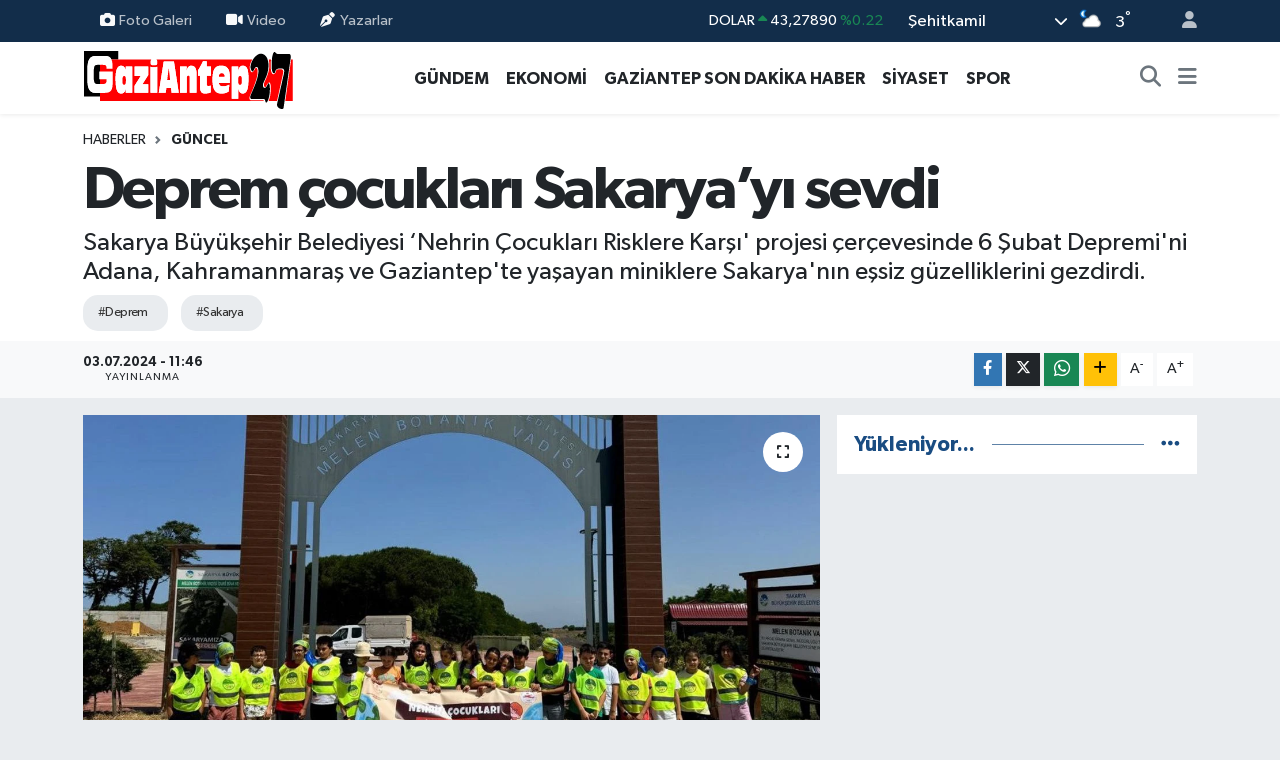

--- FILE ---
content_type: text/html; charset=UTF-8
request_url: https://www.gaziantep27.net/deprem-cocuklari-sakaryayi-sevdi
body_size: 17281
content:
<!DOCTYPE html>
<html lang="tr" data-theme="flow">
<head>
<link rel="dns-prefetch" href="//www.gaziantep27.net">
<link rel="dns-prefetch" href="//gaziantep27net.teimg.com">
<link rel="dns-prefetch" href="//static.tebilisim.com">
<link rel="dns-prefetch" href="//pagead2.googlesyndication.com">
<link rel="dns-prefetch" href="//cdn2.bildirt.com">
<link rel="dns-prefetch" href="//www.googletagmanager.com">
<link rel="dns-prefetch" href="//www.facebook.com">
<link rel="dns-prefetch" href="//www.twitter.com">
<link rel="dns-prefetch" href="//www.instagram.com">
<link rel="dns-prefetch" href="//www.youtube.com">
<link rel="dns-prefetch" href="//www.w3.org">
<link rel="dns-prefetch" href="//x.com">
<link rel="dns-prefetch" href="//api.whatsapp.com">
<link rel="dns-prefetch" href="//www.linkedin.com">
<link rel="dns-prefetch" href="//pinterest.com">
<link rel="dns-prefetch" href="//t.me">
<link rel="dns-prefetch" href="//tebilisim.com">
<link rel="dns-prefetch" href="//facebook.com">
<link rel="dns-prefetch" href="//twitter.com">
<link rel="dns-prefetch" href="//www.google.com">

    <meta charset="utf-8">
<title>Deprem çocukları Sakarya’yı sevdi - Gaziantep Son Dakika Haberleri - Gaziantep27</title>
<meta name="description" content="Sakarya Büyükşehir Belediyesi ‘Nehrin Çocukları Risklere Karşı&#039; projesi çerçevesinde 6 Şubat Depremi&#039;ni Adana, Kahramanmaraş ve Gaziantep&#039;te yaşayan miniklere Sakarya&#039;nın eşsiz güzelliklerini gezdirdi.">
<meta name="keywords" content="deprem, sakarya">
<link rel="canonical" href="https://www.gaziantep27.net/deprem-cocuklari-sakaryayi-sevdi">
<meta name="viewport" content="width=device-width,initial-scale=1">
<meta name="X-UA-Compatible" content="IE=edge">
<meta name="robots" content="max-image-preview:large">
<meta name="theme-color" content="#122d4a">
<meta name="title" content="Deprem çocukları Sakarya’yı sevdi">
<meta name="articleSection" content="news">
<meta name="datePublished" content="2024-07-03T11:46:00+03:00">
<meta name="dateModified" content="2024-07-03T11:46:00+03:00">
<meta name="articleAuthor" content="Haber Merkezi">
<meta name="author" content="Haber Merkezi">
<meta property="og:site_name" content="Gaziantep Son Dakika Haberleri - Gaziantep27 Gazetesi">
<meta property="og:title" content="Deprem çocukları Sakarya’yı sevdi">
<meta property="og:description" content="Sakarya Büyükşehir Belediyesi ‘Nehrin Çocukları Risklere Karşı&#039; projesi çerçevesinde 6 Şubat Depremi&#039;ni Adana, Kahramanmaraş ve Gaziantep&#039;te yaşayan miniklere Sakarya&#039;nın eşsiz güzelliklerini gezdirdi.">
<meta property="og:url" content="https://www.gaziantep27.net/deprem-cocuklari-sakaryayi-sevdi">
<meta property="og:image" content="https://gaziantep27net.teimg.com/gaziantep27-net/uploads/2024/07/depremmm.jpg">
<meta property="og:type" content="article">
<meta property="og:article:published_time" content="2024-07-03T11:46:00+03:00">
<meta property="og:article:modified_time" content="2024-07-03T11:46:00+03:00">
<meta name="twitter:card" content="summary_large_image">
<meta name="twitter:site" content="@Gaziantep__27">
<meta name="twitter:title" content="Deprem çocukları Sakarya’yı sevdi">
<meta name="twitter:description" content="Sakarya Büyükşehir Belediyesi ‘Nehrin Çocukları Risklere Karşı&#039; projesi çerçevesinde 6 Şubat Depremi&#039;ni Adana, Kahramanmaraş ve Gaziantep&#039;te yaşayan miniklere Sakarya&#039;nın eşsiz güzelliklerini gezdirdi.">
<meta name="twitter:image" content="https://gaziantep27net.teimg.com/gaziantep27-net/uploads/2024/07/depremmm.jpg">
<meta name="twitter:url" content="https://www.gaziantep27.net/deprem-cocuklari-sakaryayi-sevdi">
<link rel="shortcut icon" type="image/x-icon" href="https://gaziantep27net.teimg.com/gaziantep27-net/uploads/2023/12/g27.png">
<link rel="manifest" href="https://www.gaziantep27.net/manifest.json?v=6.6.4" />
<link rel="preload" href="https://static.tebilisim.com/flow/assets/css/font-awesome/fa-solid-900.woff2" as="font" type="font/woff2" crossorigin />
<link rel="preload" href="https://static.tebilisim.com/flow/assets/css/font-awesome/fa-brands-400.woff2" as="font" type="font/woff2" crossorigin />
<link rel="preload" href="https://static.tebilisim.com/flow/assets/css/weather-icons/font/weathericons-regular-webfont.woff2" as="font" type="font/woff2" crossorigin />
<link rel="preload" href="https://static.tebilisim.com/flow/vendor/te/fonts/gibson/Gibson-Bold.woff2" as="font" type="font/woff2" crossorigin />
<link rel="preload" href="https://static.tebilisim.com/flow/vendor/te/fonts/gibson/Gibson-BoldItalic.woff2" as="font" type="font/woff2" crossorigin />
<link rel="preload" href="https://static.tebilisim.com/flow/vendor/te/fonts/gibson/Gibson-Italic.woff2" as="font" type="font/woff2" crossorigin />
<link rel="preload" href="https://static.tebilisim.com/flow/vendor/te/fonts/gibson/Gibson-Light.woff2" as="font" type="font/woff2" crossorigin />
<link rel="preload" href="https://static.tebilisim.com/flow/vendor/te/fonts/gibson/Gibson-LightItalic.woff2" as="font" type="font/woff2" crossorigin />
<link rel="preload" href="https://static.tebilisim.com/flow/vendor/te/fonts/gibson/Gibson-SemiBold.woff2" as="font" type="font/woff2" crossorigin />
<link rel="preload" href="https://static.tebilisim.com/flow/vendor/te/fonts/gibson/Gibson-SemiBoldItalic.woff2" as="font" type="font/woff2" crossorigin />
<link rel="preload" href="https://static.tebilisim.com/flow/vendor/te/fonts/gibson/Gibson.woff2" as="font" type="font/woff2" crossorigin />


<link rel="preload" as="style" href="https://static.tebilisim.com/flow/vendor/te/fonts/gibson.css?v=6.6.4">
<link rel="stylesheet" href="https://static.tebilisim.com/flow/vendor/te/fonts/gibson.css?v=6.6.4">

<style>:root {
        --te-link-color: #333;
        --te-link-hover-color: #000;
        --te-font: "Gibson";
        --te-secondary-font: "Gibson";
        --te-h1-font-size: 60px;
        --te-color: #122d4a;
        --te-hover-color: #194c82;
        --mm-ocd-width: 85%!important; /*  Mobil Menü Genişliği */
        --swiper-theme-color: var(--te-color)!important;
        --header-13-color: #ffc107;
    }</style><link rel="preload" as="style" href="https://static.tebilisim.com/flow/assets/vendor/bootstrap/css/bootstrap.min.css?v=6.6.4">
<link rel="stylesheet" href="https://static.tebilisim.com/flow/assets/vendor/bootstrap/css/bootstrap.min.css?v=6.6.4">
<link rel="preload" as="style" href="https://static.tebilisim.com/flow/assets/css/app6.6.4.min.css">
<link rel="stylesheet" href="https://static.tebilisim.com/flow/assets/css/app6.6.4.min.css">



<script type="application/ld+json">{"@context":"https:\/\/schema.org","@type":"WebSite","url":"https:\/\/www.gaziantep27.net","potentialAction":{"@type":"SearchAction","target":"https:\/\/www.gaziantep27.net\/arama?q={query}","query-input":"required name=query"}}</script>

<script type="application/ld+json">{"@context":"https:\/\/schema.org","@type":"NewsMediaOrganization","url":"https:\/\/www.gaziantep27.net","name":"Gaziantep27 Gazetesi","logo":"https:\/\/gaziantep27net.teimg.com\/gaziantep27-net\/uploads\/2023\/12\/gaziantep27logo.svg","sameAs":["https:\/\/www.facebook.com\/gazete27","https:\/\/www.twitter.com\/Gaziantep__27","https:\/\/www.youtube.com\/UC3BUY0pEiR_ArRaqz3XsFTw","https:\/\/www.instagram.com\/gaziantep27gazetesi"]}</script>

<script type="application/ld+json">{"@context":"https:\/\/schema.org","@graph":[{"@type":"SiteNavigationElement","name":"Ana Sayfa","url":"https:\/\/www.gaziantep27.net","@id":"https:\/\/www.gaziantep27.net"},{"@type":"SiteNavigationElement","name":"G\u00dcNCEL","url":"https:\/\/www.gaziantep27.net\/guncel","@id":"https:\/\/www.gaziantep27.net\/guncel"},{"@type":"SiteNavigationElement","name":"SPOR","url":"https:\/\/www.gaziantep27.net\/spor","@id":"https:\/\/www.gaziantep27.net\/spor"},{"@type":"SiteNavigationElement","name":"S\u0130YASET","url":"https:\/\/www.gaziantep27.net\/siyaset","@id":"https:\/\/www.gaziantep27.net\/siyaset"},{"@type":"SiteNavigationElement","name":"EKONOM\u0130","url":"https:\/\/www.gaziantep27.net\/ekonomi","@id":"https:\/\/www.gaziantep27.net\/ekonomi"},{"@type":"SiteNavigationElement","name":"K\u00dcLT\u00dcR SANAT","url":"https:\/\/www.gaziantep27.net\/kultur-sanat","@id":"https:\/\/www.gaziantep27.net\/kultur-sanat"},{"@type":"SiteNavigationElement","name":"SA\u011eLIK","url":"https:\/\/www.gaziantep27.net\/saglik","@id":"https:\/\/www.gaziantep27.net\/saglik"},{"@type":"SiteNavigationElement","name":"KADIN","url":"https:\/\/www.gaziantep27.net\/kadin","@id":"https:\/\/www.gaziantep27.net\/kadin"},{"@type":"SiteNavigationElement","name":"TEKNOLOJ\u0130","url":"https:\/\/www.gaziantep27.net\/teknoloji","@id":"https:\/\/www.gaziantep27.net\/teknoloji"},{"@type":"SiteNavigationElement","name":"E\u011e\u0130T\u0130M","url":"https:\/\/www.gaziantep27.net\/egitim","@id":"https:\/\/www.gaziantep27.net\/egitim"},{"@type":"SiteNavigationElement","name":"\u00d6ZEL HABER","url":"https:\/\/www.gaziantep27.net\/ozel-haber","@id":"https:\/\/www.gaziantep27.net\/ozel-haber"},{"@type":"SiteNavigationElement","name":"MAGAZ\u0130N","url":"https:\/\/www.gaziantep27.net\/magazin","@id":"https:\/\/www.gaziantep27.net\/magazin"},{"@type":"SiteNavigationElement","name":"MEDYA","url":"https:\/\/www.gaziantep27.net\/medya","@id":"https:\/\/www.gaziantep27.net\/medya"},{"@type":"SiteNavigationElement","name":"R\u00d6PORTAJLAR","url":"https:\/\/www.gaziantep27.net\/roportajlar","@id":"https:\/\/www.gaziantep27.net\/roportajlar"},{"@type":"SiteNavigationElement","name":"G\u00dcNDEM","url":"https:\/\/www.gaziantep27.net\/gundem","@id":"https:\/\/www.gaziantep27.net\/gundem"},{"@type":"SiteNavigationElement","name":"ASAY\u0130\u015e","url":"https:\/\/www.gaziantep27.net\/asayis","@id":"https:\/\/www.gaziantep27.net\/asayis"},{"@type":"SiteNavigationElement","name":"RESM\u0130 \u0130LANLAR","url":"https:\/\/www.gaziantep27.net\/resmi-ilanlar","@id":"https:\/\/www.gaziantep27.net\/resmi-ilanlar"},{"@type":"SiteNavigationElement","name":"\u00c7ELED U\u015eAGLAR","url":"https:\/\/www.gaziantep27.net\/celed-usaglar","@id":"https:\/\/www.gaziantep27.net\/celed-usaglar"},{"@type":"SiteNavigationElement","name":"e-Gazete","url":"https:\/\/www.gaziantep27.net\/e-gazete","@id":"https:\/\/www.gaziantep27.net\/e-gazete"},{"@type":"SiteNavigationElement","name":"PUAN CETVELLER\u0130","url":"https:\/\/www.gaziantep27.net\/puan-cetvelleri","@id":"https:\/\/www.gaziantep27.net\/puan-cetvelleri"},{"@type":"SiteNavigationElement","name":"F\u0130KST\u00dcR","url":"https:\/\/www.gaziantep27.net\/fikstur","@id":"https:\/\/www.gaziantep27.net\/fikstur"},{"@type":"SiteNavigationElement","name":"Gaziantep Son Dakika Haber","url":"https:\/\/www.gaziantep27.net\/gaziantep-son-dakika-haber","@id":"https:\/\/www.gaziantep27.net\/gaziantep-son-dakika-haber"},{"@type":"SiteNavigationElement","name":"Ana Sayfa","url":"https:\/\/www.gaziantep27.net\/ana-sayfa","@id":"https:\/\/www.gaziantep27.net\/ana-sayfa"},{"@type":"SiteNavigationElement","name":"G\u00fcn\u00fcn Haberleri","url":"https:\/\/www.gaziantep27.net\/gunun-haberleri","@id":"https:\/\/www.gaziantep27.net\/gunun-haberleri"},{"@type":"SiteNavigationElement","name":"Ar\u015fiv","url":"https:\/\/www.gaziantep27.net\/arsiv","@id":"https:\/\/www.gaziantep27.net\/arsiv"},{"@type":"SiteNavigationElement","name":"Sitene Ekle","url":"https:\/\/www.gaziantep27.net\/sitene-ekle","@id":"https:\/\/www.gaziantep27.net\/sitene-ekle"},{"@type":"SiteNavigationElement","name":"Ana Sayfa","url":"https:\/\/www.gaziantep27.net\/ana-sayfa","@id":"https:\/\/www.gaziantep27.net\/ana-sayfa"},{"@type":"SiteNavigationElement","name":"Ziyaret\u00e7i Defteri","url":"https:\/\/www.gaziantep27.net\/ziyaretci-defteri","@id":"https:\/\/www.gaziantep27.net\/ziyaretci-defteri"},{"@type":"SiteNavigationElement","name":"RSS","url":"https:\/\/www.gaziantep27.net\/rss","@id":"https:\/\/www.gaziantep27.net\/rss"},{"@type":"SiteNavigationElement","name":"AMAT\u00d6R SPOR","url":"https:\/\/www.gaziantep27.net\/amator-spor","@id":"https:\/\/www.gaziantep27.net\/amator-spor"},{"@type":"SiteNavigationElement","name":"Gaziantep'te Valilerin Tarih\u00e7esi","url":"https:\/\/www.gaziantep27.net\/gaziantep-valilerin-tarihcesi","@id":"https:\/\/www.gaziantep27.net\/gaziantep-valilerin-tarihcesi"},{"@type":"SiteNavigationElement","name":"Gizlilik S\u00f6zle\u015fmesi","url":"https:\/\/www.gaziantep27.net\/gizlilik-sozlesmesi","@id":"https:\/\/www.gaziantep27.net\/gizlilik-sozlesmesi"},{"@type":"SiteNavigationElement","name":"\u0130leti\u015fim","url":"https:\/\/www.gaziantep27.net\/iletisim","@id":"https:\/\/www.gaziantep27.net\/iletisim"},{"@type":"SiteNavigationElement","name":"Yazarlar","url":"https:\/\/www.gaziantep27.net\/yazarlar","@id":"https:\/\/www.gaziantep27.net\/yazarlar"},{"@type":"SiteNavigationElement","name":"Foto Galeri","url":"https:\/\/www.gaziantep27.net\/foto-galeri","@id":"https:\/\/www.gaziantep27.net\/foto-galeri"},{"@type":"SiteNavigationElement","name":"Video Galeri","url":"https:\/\/www.gaziantep27.net\/video","@id":"https:\/\/www.gaziantep27.net\/video"},{"@type":"SiteNavigationElement","name":"Biyografiler","url":"https:\/\/www.gaziantep27.net\/biyografi","@id":"https:\/\/www.gaziantep27.net\/biyografi"},{"@type":"SiteNavigationElement","name":"Firma Rehberi","url":"https:\/\/www.gaziantep27.net\/rehber","@id":"https:\/\/www.gaziantep27.net\/rehber"},{"@type":"SiteNavigationElement","name":"Seri \u0130lanlar","url":"https:\/\/www.gaziantep27.net\/ilan","@id":"https:\/\/www.gaziantep27.net\/ilan"},{"@type":"SiteNavigationElement","name":"Vefatlar","url":"https:\/\/www.gaziantep27.net\/vefat","@id":"https:\/\/www.gaziantep27.net\/vefat"},{"@type":"SiteNavigationElement","name":"R\u00f6portajlar","url":"https:\/\/www.gaziantep27.net\/roportaj","@id":"https:\/\/www.gaziantep27.net\/roportaj"},{"@type":"SiteNavigationElement","name":"Anketler","url":"https:\/\/www.gaziantep27.net\/anketler","@id":"https:\/\/www.gaziantep27.net\/anketler"},{"@type":"SiteNavigationElement","name":"\u015eehitkamil Bug\u00fcn, Yar\u0131n ve 1 Haftal\u0131k Hava Durumu Tahmini","url":"https:\/\/www.gaziantep27.net\/sehitkamil-hava-durumu","@id":"https:\/\/www.gaziantep27.net\/sehitkamil-hava-durumu"},{"@type":"SiteNavigationElement","name":"\u015eehitkamil Namaz Vakitleri","url":"https:\/\/www.gaziantep27.net\/sehitkamil-namaz-vakitleri","@id":"https:\/\/www.gaziantep27.net\/sehitkamil-namaz-vakitleri"},{"@type":"SiteNavigationElement","name":"Puan Durumu ve Fikst\u00fcr","url":"https:\/\/www.gaziantep27.net\/futbol\/st-super-lig-puan-durumu-ve-fikstur","@id":"https:\/\/www.gaziantep27.net\/futbol\/st-super-lig-puan-durumu-ve-fikstur"}]}</script>

<script type="application/ld+json">{"@context":"https:\/\/schema.org","@type":"BreadcrumbList","itemListElement":[{"@type":"ListItem","position":1,"item":{"@type":"Thing","@id":"https:\/\/www.gaziantep27.net","name":"Haberler"}}]}</script>
<script type="application/ld+json">{"@context":"https:\/\/schema.org","@type":"NewsArticle","headline":"Deprem \u00e7ocuklar\u0131 Sakarya\u2019y\u0131 sevdi","articleSection":"G\u00dcNCEL","dateCreated":"2024-07-03T11:46:00+03:00","datePublished":"2024-07-03T11:46:00+03:00","dateModified":"2024-07-03T11:46:00+03:00","wordCount":151,"genre":"news","mainEntityOfPage":{"@type":"WebPage","@id":"https:\/\/www.gaziantep27.net\/deprem-cocuklari-sakaryayi-sevdi"},"articleBody":"<p><br \/>\r\nSakarya B\u00fcy\u00fck\u015fehir Belediyesi \u015fehir tan\u0131t\u0131m gezilerinin son misafirleri 6 \u015eubat Depremi'ni Adana, Kahramanmara\u015f ve Gaziantep'te ya\u015fayan minik \u00f6\u011frenciler oldu. \u2018Nehrin \u00c7ocuklar\u0131 Risklere Kar\u015f\u0131 Projesi' \u00e7er\u00e7evesinde b\u00fcy\u00fck\u015fehrin a\u011f\u0131rlad\u0131\u011f\u0131 minikler ye\u015filin, mavinin ve do\u011fal kaynaklar\u0131n\u0131n cennet noktas\u0131 olan Sakarya'y\u0131 tan\u0131d\u0131. Karadeniz'in mavi incisi Karasu'yu, longozu, g\u00f6l\u00fc ve birbirinden g\u00fczel do\u011fal g\u00fczellikleri gezerek \u015fehri tan\u0131yan minikler, Sakarya'y\u0131 \u00e7ok sevdi. Melen Botanik Vadisi'nde lavanta tarlas\u0131n\u0131 gezen \u00e7ocuklar sonras\u0131nda T\u00fcrkiye'nin tek par\u00e7a halindeki en b\u00fcy\u00fck su basan orman\u0131 olan Acarlar Longozu'nu ke\u015ffetti. Gezi boyunca keyifli vakit ge\u00e7iren \u00f6\u011frenciler, Karasu Yeni Mahallesi'nde \u015fehre ismini veren Sakarya Nehri'nin Karadeniz'e d\u00f6k\u00fcld\u00fc\u011f\u00fc anlara \u015fahitlik etti. Unutulmaz hat\u0131ra, kumsalda yap\u0131lan e\u011flenceli bir oyunla son bulurken kalabal\u0131k grup g\u00fcn\u00fc foto\u011fraflarla \u00f6l\u00fcms\u00fczle\u015ftirdiler. \u0130HA<br \/>\r\n&nbsp;<\/p>","description":"Sakarya B\u00fcy\u00fck\u015fehir Belediyesi \u2018Nehrin \u00c7ocuklar\u0131 Risklere Kar\u015f\u0131' projesi \u00e7er\u00e7evesinde 6 \u015eubat Depremi'ni Adana, Kahramanmara\u015f ve Gaziantep'te ya\u015fayan miniklere Sakarya'n\u0131n e\u015fsiz g\u00fczelliklerini gezdirdi.","inLanguage":"tr-TR","keywords":["deprem","sakarya"],"image":{"@type":"ImageObject","url":"https:\/\/gaziantep27net.teimg.com\/crop\/1280x720\/gaziantep27-net\/uploads\/2024\/07\/depremmm.jpg","width":"1280","height":"720","caption":"Deprem \u00e7ocuklar\u0131 Sakarya\u2019y\u0131 sevdi"},"publishingPrinciples":"https:\/\/www.gaziantep27.net\/gizlilik-sozlesmesi","isFamilyFriendly":"http:\/\/schema.org\/True","isAccessibleForFree":"http:\/\/schema.org\/True","publisher":{"@type":"Organization","name":"Gaziantep27 Gazetesi","image":"https:\/\/gaziantep27net.teimg.com\/gaziantep27-net\/uploads\/2023\/12\/gaziantep27logo.svg","logo":{"@type":"ImageObject","url":"https:\/\/gaziantep27net.teimg.com\/gaziantep27-net\/uploads\/2023\/12\/gaziantep27logo.svg","width":"640","height":"375"}},"author":{"@type":"Person","name":"Gaziantep27 Gazetesi","honorificPrefix":"","jobTitle":"","url":null}}</script>





<script async src="https://pagead2.googlesyndication.com/pagead/js/adsbygoogle.js?client=ca-pub-2556102501670546" crossorigin="anonymous" type="b3182c7b6822eed24d43026c-text/javascript"></script>
    <link rel="manifest" href="/manifest.json?data=Bildirt">
<script type="b3182c7b6822eed24d43026c-text/javascript">var uygulamaid="235201-5556-1103-1138-8886-6";</script>
<script src="https://cdn2.bildirt.com/BildirtSDKfiles.js" type="b3182c7b6822eed24d43026c-text/javascript"></script>



<script async data-cfasync="false"
	src="https://www.googletagmanager.com/gtag/js?id=G-6TSR6YCWK8"></script>
<script data-cfasync="false">
	window.dataLayer = window.dataLayer || [];
	  function gtag(){dataLayer.push(arguments);}
	  gtag('js', new Date());
	  gtag('config', 'G-6TSR6YCWK8');
</script>




</head>




<body class="d-flex flex-column min-vh-100">

    
    

    <header class="header-4">
    <div class="top-header d-none d-lg-block">
        <div class="container">
            <div class="d-flex justify-content-between align-items-center">

                <ul  class="top-menu nav small sticky-top">
        <li class="nav-item   ">
        <a href="/foto-galeri" class="nav-link pe-3" target="_self" title="Foto Galeri"><i class="fa fa-camera me-1 text-light mr-1"></i>Foto Galeri</a>
        
    </li>
        <li class="nav-item   ">
        <a href="/video" class="nav-link pe-3" target="_self" title="Video"><i class="fa fa-video me-1 text-light mr-1"></i>Video</a>
        
    </li>
        <li class="nav-item   ">
        <a href="/yazarlar" class="nav-link pe-3" target="_self" title="Yazarlar"><i class="fa fa-pen-nib me-1 text-light mr-1"></i>Yazarlar</a>
        
    </li>
    </ul>


                                    <div class="position-relative overflow-hidden ms-auto text-end" style="height: 36px;">
                        <!-- PİYASALAR -->
        <div class="newsticker mini small">
        <ul class="newsticker__list list-unstyled" data-header="4">
            <li class="newsticker__item col dolar">DOLAR
                <span class="text-success"><i class="fa fa-caret-up"></i></span>
                <span class="value">43,27890</span>
                <span class="text-success">%0.22</span>
            </li>
            <li class="newsticker__item col euro">EURO
                <span class="text-danger"><i class="fa fa-caret-down"></i></span>
                <span class="value">50,20020</span>
                <span class="text-danger">%-0.1</span>
            </li>
            <li class="newsticker__item col euro">STERLİN
                <span class="text-danger"><i class="fa fa-caret-down"></i></span>
                <span class="value">57,91460</span>
                <span class="text-danger">%-0.02</span>
            </li>
            <li class="newsticker__item col altin">G.ALTIN
                <span class="text-success"><i class="fa fa-caret-minus"></i></span>
                <span class="value">6375,38000</span>
                <span class="text-success">%0</span>
            </li>
            <li class="newsticker__item col bist">BİST100
                <span class="text-success"><i class="fa fa-caret-up"></i></span>
                <span class="value">12.669,00</span>
                <span class="text-success">%170</span>
            </li>
            <li class="newsticker__item col btc">BITCOIN
                <span class="text-danger"><i class="fa fa-caret-down"></i></span>
                <span class="value">95.146,54</span>
                <span class="text-danger">%-0.14</span>
            </li>
        </ul>
    </div>
    

                    </div>
                    <div class="d-flex justify-content-end align-items-center text-light ms-4 weather-widget mini">
                        <!-- HAVA DURUMU -->

<input type="hidden" name="widget_setting_weathercity" value="37.17217000,37.36974000" />

            <div class="weather d-none d-xl-block me-2" data-header="4">
            <div class="custom-selectbox text-white" onclick="if (!window.__cfRLUnblockHandlers) return false; toggleDropdown(this)" style="width: 100%" data-cf-modified-b3182c7b6822eed24d43026c-="">
    <div class="d-flex justify-content-between align-items-center">
        <span style="">Şehitkamil</span>
        <i class="fas fa-chevron-down" style="font-size: 14px"></i>
    </div>
    <ul class="bg-white text-dark overflow-widget" style="min-height: 100px; max-height: 300px">
                        <li>
            <a href="https://www.gaziantep27.net/gaziantep-araban-hava-durumu" title="Araban Hava Durumu" class="text-dark">
                Araban
            </a>
        </li>
                        <li>
            <a href="https://www.gaziantep27.net/gaziantep-islahiye-hava-durumu" title="İslahiye Hava Durumu" class="text-dark">
                İslahiye
            </a>
        </li>
                        <li>
            <a href="https://www.gaziantep27.net/gaziantep-karkamis-hava-durumu" title="Karkamış Hava Durumu" class="text-dark">
                Karkamış
            </a>
        </li>
                        <li>
            <a href="https://www.gaziantep27.net/gaziantep-nizip-hava-durumu" title="Nizip Hava Durumu" class="text-dark">
                Nizip
            </a>
        </li>
                        <li>
            <a href="https://www.gaziantep27.net/gaziantep-nurdagi-hava-durumu" title="Nurdağı Hava Durumu" class="text-dark">
                Nurdağı
            </a>
        </li>
                        <li>
            <a href="https://www.gaziantep27.net/gaziantep-oguzeli-hava-durumu" title="Oğuzeli Hava Durumu" class="text-dark">
                Oğuzeli
            </a>
        </li>
                        <li>
            <a href="https://www.gaziantep27.net/gaziantep-sahinbey-hava-durumu" title="Şahinbey Hava Durumu" class="text-dark">
                Şahinbey
            </a>
        </li>
                        <li>
            <a href="https://www.gaziantep27.net/gaziantep-sehitkamil-hava-durumu" title="Şehitkamil Hava Durumu" class="text-dark">
                Şehitkamil
            </a>
        </li>
                        <li>
            <a href="https://www.gaziantep27.net/gaziantep-yavuzeli-hava-durumu" title="Yavuzeli Hava Durumu" class="text-dark">
                Yavuzeli
            </a>
        </li>
            </ul>
</div>

        </div>
        <div class="d-none d-xl-block" data-header="4">
            <span class="lead me-2">
                <img src="//cdn.weatherapi.com/weather/64x64/night/116.png" class="condition" width="26" height="26" alt="3" />
            </span>
            <span class="degree text-white">3</span><sup class="text-white">°</sup>
        </div>
    
<div data-location='{"city":"TUXX0014"}' class="d-none"></div>


                    </div>
                                <ul class="nav ms-4">
                    <li class="nav-item ms-2"><a class="nav-link pe-0" href="/member/login" title="Üyelik Girişi" target="_blank"><i class="fa fa-user"></i></a></li>
                </ul>
            </div>
        </div>
    </div>
    <nav class="main-menu navbar navbar-expand-lg bg-white shadow-sm py-1">
        <div class="container">
            <div class="d-lg-none">
                <a href="#menu" title="Ana Menü"><i class="fa fa-bars fa-lg"></i></a>
            </div>
            <div>
                                <a class="navbar-brand me-0" href="/" title="Gaziantep Son Dakika Haberleri - Gaziantep27 Gazetesi">
                    <img src="https://gaziantep27net.teimg.com/gaziantep27-net/uploads/2023/12/gaziantep27logo.svg" alt="Gaziantep Son Dakika Haberleri - Gaziantep27 Gazetesi" width="210" height="40" class="light-mode img-fluid flow-logo">
<img src="https://gaziantep27net.teimg.com/gaziantep27-net/uploads/2023/12/gaziantep27logo.svg" alt="Gaziantep Son Dakika Haberleri - Gaziantep27 Gazetesi" width="210" height="40" class="dark-mode img-fluid flow-logo d-none">

                </a>
                            </div>
            <div class="d-none d-lg-block">
                <ul  class="nav fw-semibold">
        <li class="nav-item   ">
        <a href="/gundem" class="nav-link nav-link text-dark" target="_self" title="GÜNDEM">GÜNDEM</a>
        
    </li>
        <li class="nav-item   ">
        <a href="/ekonomi" class="nav-link nav-link text-dark" target="_self" title="EKONOMİ">EKONOMİ</a>
        
    </li>
        <li class="nav-item   ">
        <a href="/gaziantep-son-dakika-haber" class="nav-link nav-link text-dark" target="_self" title="GAZİANTEP SON DAKİKA HABER">GAZİANTEP SON DAKİKA HABER</a>
        
    </li>
        <li class="nav-item   ">
        <a href="/siyaset" class="nav-link nav-link text-dark" target="_self" title="SİYASET">SİYASET</a>
        
    </li>
        <li class="nav-item   ">
        <a href="/spor" class="nav-link nav-link text-dark" target="_self" title="SPOR">SPOR</a>
        
    </li>
    </ul>

            </div>
            <ul class="navigation-menu nav d-flex align-items-center">
                <li class="nav-item">
                    <a href="/arama" class="nav-link" title="Ara">
                        <i class="fa fa-search fa-lg text-secondary"></i>
                    </a>
                </li>
                
                <li class="nav-item dropdown d-none d-lg-block position-static">
                    <a class="nav-link p-0 ms-2 text-secondary" data-bs-toggle="dropdown" href="#" aria-haspopup="true" aria-expanded="false" title="Ana Menü"><i class="fa fa-bars fa-lg"></i></a>
                    <div class="mega-menu dropdown-menu dropdown-menu-end text-capitalize shadow-lg border-0 rounded-0">

    <div class="row g-3 small p-3">

                <div class="col">
            <div class="extra-sections bg-light p-3 border">
                <a href="https://www.gaziantep27.net/gaziantep-nobetci-eczaneler" title="Gaziantep Nöbetçi Eczaneler" class="d-block border-bottom pb-2 mb-2" target="_self"><i class="fa-solid fa-capsules me-2"></i>Gaziantep Nöbetçi Eczaneler</a>
<a href="https://www.gaziantep27.net/gaziantep-hava-durumu" title="Gaziantep Hava Durumu" class="d-block border-bottom pb-2 mb-2" target="_self"><i class="fa-solid fa-cloud-sun me-2"></i>Gaziantep Hava Durumu</a>
<a href="https://www.gaziantep27.net/gaziantep-namaz-vakitleri" title="Gaziantep Namaz Vakitleri" class="d-block border-bottom pb-2 mb-2" target="_self"><i class="fa-solid fa-mosque me-2"></i>Gaziantep Namaz Vakitleri</a>
<a href="https://www.gaziantep27.net/gaziantep-trafik-durumu" title="Gaziantep Trafik Yoğunluk Haritası" class="d-block border-bottom pb-2 mb-2" target="_self"><i class="fa-solid fa-car me-2"></i>Gaziantep Trafik Yoğunluk Haritası</a>
<a href="https://www.gaziantep27.net/futbol/super-lig-puan-durumu-ve-fikstur" title="Süper Lig Puan Durumu ve Fikstür" class="d-block border-bottom pb-2 mb-2" target="_self"><i class="fa-solid fa-chart-bar me-2"></i>Süper Lig Puan Durumu ve Fikstür</a>
<a href="https://www.gaziantep27.net/tum-mansetler" title="Tüm Manşetler" class="d-block border-bottom pb-2 mb-2" target="_self"><i class="fa-solid fa-newspaper me-2"></i>Tüm Manşetler</a>
<a href="https://www.gaziantep27.net/sondakika-haberleri" title="Son Dakika Haberleri" class="d-block border-bottom pb-2 mb-2" target="_self"><i class="fa-solid fa-bell me-2"></i>Son Dakika Haberleri</a>

            </div>
        </div>
        
        <div class="col">
        <a href="/amator-spor" class="d-block border-bottom  pb-2 mb-2" target="_self" title="AMATÖR SPOR">AMATÖR SPOR</a>
            <a href="/asayis" class="d-block border-bottom  pb-2 mb-2" target="_self" title="ASAYİŞ">ASAYİŞ</a>
            <a href="/egitim" class="d-block border-bottom  pb-2 mb-2" target="_self" title="EĞİTİM">EĞİTİM</a>
            <a href="/guncel" class="d-block border-bottom  pb-2 mb-2" target="_self" title="GÜNCEL">GÜNCEL</a>
            <a href="/kadin" class="d-block border-bottom  pb-2 mb-2" target="_self" title="KADIN">KADIN</a>
            <a href="/kultur-sanat" class="d-block border-bottom  pb-2 mb-2" target="_self" title="KÜLTÜR SANAT">KÜLTÜR SANAT</a>
            <a href="/saglik" class="d-block  pb-2 mb-2" target="_self" title="SAĞLIK">SAĞLIK</a>
        </div><div class="col">
            <a href="/teknoloji" class="d-block border-bottom  pb-2 mb-2" target="_self" title="TEKNOLOJİ">TEKNOLOJİ</a>
        </div>


    </div>

    <div class="p-3 bg-light">
                <a class="me-3"
            href="https://www.facebook.com/gazete27" target="_blank" rel="nofollow noreferrer noopener"><i class="fab fa-facebook me-2 text-navy"></i> Facebook</a>
                        <a class="me-3"
            href="https://www.twitter.com/Gaziantep__27" target="_blank" rel="nofollow noreferrer noopener"><i class="fab fa-x-twitter "></i> Twitter</a>
                        <a class="me-3"
            href="https://www.instagram.com/gaziantep27gazetesi" target="_blank" rel="nofollow noreferrer noopener"><i class="fab fa-instagram me-2 text-magenta"></i> Instagram</a>
                                <a class="me-3"
            href="https://www.youtube.com/UC3BUY0pEiR_ArRaqz3XsFTw" target="_blank" rel="nofollow noreferrer noopener"><i class="fab fa-youtube me-2 text-danger"></i> Youtube</a>
                                                    </div>

    <div class="mega-menu-footer p-2 bg-te-color">
        <a class="dropdown-item text-white" href="/kunye" title="Künye"><i class="fa fa-id-card me-2"></i> Künye</a>
        <a class="dropdown-item text-white" href="/iletisim" title="İletişim"><i class="fa fa-envelope me-2"></i> İletişim</a>
        <a class="dropdown-item text-white" href="/rss-baglantilari" title="RSS Bağlantıları"><i class="fa fa-rss me-2"></i> RSS Bağlantıları</a>
        <a class="dropdown-item text-white" href="/member/login" title="Üyelik Girişi"><i class="fa fa-user me-2"></i> Üyelik Girişi</a>
    </div>


</div>

                </li>
            </ul>
        </div>
    </nav>
    <ul  class="mobile-categories d-lg-none list-inline bg-white">
        <li class="list-inline-item">
        <a href="/gundem" class="text-dark" target="_self" title="GÜNDEM">
                GÜNDEM
        </a>
    </li>
        <li class="list-inline-item">
        <a href="/ekonomi" class="text-dark" target="_self" title="EKONOMİ">
                EKONOMİ
        </a>
    </li>
        <li class="list-inline-item">
        <a href="/gaziantep-son-dakika-haber" class="text-dark" target="_self" title="GAZİANTEP SON DAKİKA HABER">
                GAZİANTEP SON DAKİKA HABER
        </a>
    </li>
        <li class="list-inline-item">
        <a href="/siyaset" class="text-dark" target="_self" title="SİYASET">
                SİYASET
        </a>
    </li>
        <li class="list-inline-item">
        <a href="/spor" class="text-dark" target="_self" title="SPOR">
                SPOR
        </a>
    </li>
    </ul>


</header>






<main class="single overflow-hidden" style="min-height: 300px">

            
    
    <div class="infinite" data-show-advert="1">

    

    <div class="infinite-item d-block" data-id="593578" data-category-id="2" data-reference="TE\Archive\Models\Archive" data-json-url="/service/json/featured-infinite.json">

        

        <div class="post-header pt-3 bg-white">

    <div class="container">

        
        <nav class="meta-category d-flex justify-content-lg-start" style="--bs-breadcrumb-divider: url(&#34;data:image/svg+xml,%3Csvg xmlns='http://www.w3.org/2000/svg' width='8' height='8'%3E%3Cpath d='M2.5 0L1 1.5 3.5 4 1 6.5 2.5 8l4-4-4-4z' fill='%236c757d'/%3E%3C/svg%3E&#34;);" aria-label="breadcrumb">
        <ol class="breadcrumb mb-0">
            <li class="breadcrumb-item"><a href="https://www.gaziantep27.net" class="breadcrumb_link" target="_self">Haberler</a></li>
            <li class="breadcrumb-item active fw-bold" aria-current="page"><a href="/guncel" target="_self" class="breadcrumb_link text-dark" title="GÜNCEL">GÜNCEL</a></li>
        </ol>
</nav>

        <h1 class="h2 fw-bold text-lg-start headline my-2" itemprop="headline">Deprem çocukları Sakarya’yı sevdi</h1>
        
        <h2 class="lead text-lg-start text-dark my-2 description" itemprop="description">Sakarya Büyükşehir Belediyesi ‘Nehrin Çocukları Risklere Karşı&#039; projesi çerçevesinde 6 Şubat Depremi&#039;ni Adana, Kahramanmaraş ve Gaziantep&#039;te yaşayan miniklere Sakarya&#039;nın eşsiz güzelliklerini gezdirdi.</h2>
        
        <div class="news-tags">
        <a href="https://www.gaziantep27.net/haberleri/deprem" title="deprem" class="news-tags__link" rel="nofollow">#Deprem</a>
        <a href="https://www.gaziantep27.net/haberleri/sakarya" title="sakarya" class="news-tags__link" rel="nofollow">#Sakarya</a>
    </div>

    </div>

    <div class="bg-light py-1">
        <div class="container d-flex justify-content-between align-items-center">

            <div class="meta-author">
    
    <div class="box">
    <time class="fw-bold">03.07.2024 - 11:46</time>
    <span class="info">Yayınlanma</span>
</div>

    
    
    

</div>


            <div class="share-area justify-content-end align-items-center d-none d-lg-flex">

    <div class="mobile-share-button-container mb-2 d-block d-md-none">
    <button class="btn btn-primary btn-sm rounded-0 shadow-sm w-100" onclick="if (!window.__cfRLUnblockHandlers) return false; handleMobileShare(event, 'Deprem çocukları Sakarya’yı sevdi', 'https://www.gaziantep27.net/deprem-cocuklari-sakaryayi-sevdi')" title="Paylaş" data-cf-modified-b3182c7b6822eed24d43026c-="">
        <i class="fas fa-share-alt me-2"></i>Paylaş
    </button>
</div>

<div class="social-buttons-new d-none d-md-flex justify-content-between">
    <a href="https://www.facebook.com/sharer/sharer.php?u=https%3A%2F%2Fwww.gaziantep27.net%2Fdeprem-cocuklari-sakaryayi-sevdi" onclick="if (!window.__cfRLUnblockHandlers) return false; initiateDesktopShare(event, 'facebook')" class="btn btn-primary btn-sm rounded-0 shadow-sm me-1" title="Facebook'ta Paylaş" data-platform="facebook" data-share-url="https://www.gaziantep27.net/deprem-cocuklari-sakaryayi-sevdi" data-share-title="Deprem çocukları Sakarya’yı sevdi" rel="noreferrer nofollow noopener external" data-cf-modified-b3182c7b6822eed24d43026c-="">
        <i class="fab fa-facebook-f"></i>
    </a>

    <a href="https://x.com/intent/tweet?url=https%3A%2F%2Fwww.gaziantep27.net%2Fdeprem-cocuklari-sakaryayi-sevdi&text=Deprem+%C3%A7ocuklar%C4%B1+Sakarya%E2%80%99y%C4%B1+sevdi" onclick="if (!window.__cfRLUnblockHandlers) return false; initiateDesktopShare(event, 'twitter')" class="btn btn-dark btn-sm rounded-0 shadow-sm me-1" title="X'de Paylaş" data-platform="twitter" data-share-url="https://www.gaziantep27.net/deprem-cocuklari-sakaryayi-sevdi" data-share-title="Deprem çocukları Sakarya’yı sevdi" rel="noreferrer nofollow noopener external" data-cf-modified-b3182c7b6822eed24d43026c-="">
        <i class="fab fa-x-twitter text-white"></i>
    </a>

    <a href="https://api.whatsapp.com/send?text=Deprem+%C3%A7ocuklar%C4%B1+Sakarya%E2%80%99y%C4%B1+sevdi+-+https%3A%2F%2Fwww.gaziantep27.net%2Fdeprem-cocuklari-sakaryayi-sevdi" onclick="if (!window.__cfRLUnblockHandlers) return false; initiateDesktopShare(event, 'whatsapp')" class="btn btn-success btn-sm rounded-0 btn-whatsapp shadow-sm me-1" title="Whatsapp'ta Paylaş" data-platform="whatsapp" data-share-url="https://www.gaziantep27.net/deprem-cocuklari-sakaryayi-sevdi" data-share-title="Deprem çocukları Sakarya’yı sevdi" rel="noreferrer nofollow noopener external" data-cf-modified-b3182c7b6822eed24d43026c-="">
        <i class="fab fa-whatsapp fa-lg"></i>
    </a>

    <div class="dropdown">
        <button class="dropdownButton btn btn-sm rounded-0 btn-warning border-none shadow-sm me-1" type="button" data-bs-toggle="dropdown" name="socialDropdownButton" title="Daha Fazla">
            <i id="icon" class="fa fa-plus"></i>
        </button>

        <ul class="dropdown-menu dropdown-menu-end border-0 rounded-1 shadow">
            <li>
                <a href="https://www.linkedin.com/sharing/share-offsite/?url=https%3A%2F%2Fwww.gaziantep27.net%2Fdeprem-cocuklari-sakaryayi-sevdi" class="dropdown-item" onclick="if (!window.__cfRLUnblockHandlers) return false; initiateDesktopShare(event, 'linkedin')" data-platform="linkedin" data-share-url="https://www.gaziantep27.net/deprem-cocuklari-sakaryayi-sevdi" data-share-title="Deprem çocukları Sakarya’yı sevdi" rel="noreferrer nofollow noopener external" title="Linkedin" data-cf-modified-b3182c7b6822eed24d43026c-="">
                    <i class="fab fa-linkedin text-primary me-2"></i>Linkedin
                </a>
            </li>
            <li>
                <a href="https://pinterest.com/pin/create/button/?url=https%3A%2F%2Fwww.gaziantep27.net%2Fdeprem-cocuklari-sakaryayi-sevdi&description=Deprem+%C3%A7ocuklar%C4%B1+Sakarya%E2%80%99y%C4%B1+sevdi&media=" class="dropdown-item" onclick="if (!window.__cfRLUnblockHandlers) return false; initiateDesktopShare(event, 'pinterest')" data-platform="pinterest" data-share-url="https://www.gaziantep27.net/deprem-cocuklari-sakaryayi-sevdi" data-share-title="Deprem çocukları Sakarya’yı sevdi" rel="noreferrer nofollow noopener external" title="Pinterest" data-cf-modified-b3182c7b6822eed24d43026c-="">
                    <i class="fab fa-pinterest text-danger me-2"></i>Pinterest
                </a>
            </li>
            <li>
                <a href="https://t.me/share/url?url=https%3A%2F%2Fwww.gaziantep27.net%2Fdeprem-cocuklari-sakaryayi-sevdi&text=Deprem+%C3%A7ocuklar%C4%B1+Sakarya%E2%80%99y%C4%B1+sevdi" class="dropdown-item" onclick="if (!window.__cfRLUnblockHandlers) return false; initiateDesktopShare(event, 'telegram')" data-platform="telegram" data-share-url="https://www.gaziantep27.net/deprem-cocuklari-sakaryayi-sevdi" data-share-title="Deprem çocukları Sakarya’yı sevdi" rel="noreferrer nofollow noopener external" title="Telegram" data-cf-modified-b3182c7b6822eed24d43026c-="">
                    <i class="fab fa-telegram-plane text-primary me-2"></i>Telegram
                </a>
            </li>
            <li class="border-0">
                <a class="dropdown-item" href="javascript:void(0)" onclick="if (!window.__cfRLUnblockHandlers) return false; printContent(event)" title="Yazdır" data-cf-modified-b3182c7b6822eed24d43026c-="">
                    <i class="fas fa-print text-dark me-2"></i>
                    Yazdır
                </a>
            </li>
            <li class="border-0">
                <a class="dropdown-item" href="javascript:void(0)" onclick="if (!window.__cfRLUnblockHandlers) return false; copyURL(event, 'https://www.gaziantep27.net/deprem-cocuklari-sakaryayi-sevdi')" rel="noreferrer nofollow noopener external" title="Bağlantıyı Kopyala" data-cf-modified-b3182c7b6822eed24d43026c-="">
                    <i class="fas fa-link text-dark me-2"></i>
                    Kopyala
                </a>
            </li>
        </ul>
    </div>
</div>

<script type="b3182c7b6822eed24d43026c-text/javascript">
    var shareableModelId = 593578;
    var shareableModelClass = 'TE\\Archive\\Models\\Archive';

    function shareCount(id, model, platform, url) {
        fetch("https://www.gaziantep27.net/sharecount", {
            method: 'POST',
            headers: {
                'Content-Type': 'application/json',
                'X-CSRF-TOKEN': document.querySelector('meta[name="csrf-token"]')?.getAttribute('content')
            },
            body: JSON.stringify({ id, model, platform, url })
        }).catch(err => console.error('Share count fetch error:', err));
    }

    function goSharePopup(url, title, width = 600, height = 400) {
        const left = (screen.width - width) / 2;
        const top = (screen.height - height) / 2;
        window.open(
            url,
            title,
            `width=${width},height=${height},left=${left},top=${top},resizable=yes,scrollbars=yes`
        );
    }

    async function handleMobileShare(event, title, url) {
        event.preventDefault();

        if (shareableModelId && shareableModelClass) {
            shareCount(shareableModelId, shareableModelClass, 'native_mobile_share', url);
        }

        const isAndroidWebView = navigator.userAgent.includes('Android') && !navigator.share;

        if (isAndroidWebView) {
            window.location.href = 'androidshare://paylas?title=' + encodeURIComponent(title) + '&url=' + encodeURIComponent(url);
            return;
        }

        if (navigator.share) {
            try {
                await navigator.share({ title: title, url: url });
            } catch (error) {
                if (error.name !== 'AbortError') {
                    console.error('Web Share API failed:', error);
                }
            }
        } else {
            alert("Bu cihaz paylaşımı desteklemiyor.");
        }
    }

    function initiateDesktopShare(event, platformOverride = null) {
        event.preventDefault();
        const anchor = event.currentTarget;
        const platform = platformOverride || anchor.dataset.platform;
        const webShareUrl = anchor.href;
        const contentUrl = anchor.dataset.shareUrl || webShareUrl;

        if (shareableModelId && shareableModelClass && platform) {
            shareCount(shareableModelId, shareableModelClass, platform, contentUrl);
        }

        goSharePopup(webShareUrl, platform ? platform.charAt(0).toUpperCase() + platform.slice(1) : "Share");
    }

    function copyURL(event, urlToCopy) {
        event.preventDefault();
        navigator.clipboard.writeText(urlToCopy).then(() => {
            alert('Bağlantı panoya kopyalandı!');
        }).catch(err => {
            console.error('Could not copy text: ', err);
            try {
                const textArea = document.createElement("textarea");
                textArea.value = urlToCopy;
                textArea.style.position = "fixed";
                document.body.appendChild(textArea);
                textArea.focus();
                textArea.select();
                document.execCommand('copy');
                document.body.removeChild(textArea);
                alert('Bağlantı panoya kopyalandı!');
            } catch (fallbackErr) {
                console.error('Fallback copy failed:', fallbackErr);
            }
        });
    }

    function printContent(event) {
        event.preventDefault();

        const triggerElement = event.currentTarget;
        const contextContainer = triggerElement.closest('.infinite-item') || document;

        const header      = contextContainer.querySelector('.post-header');
        const media       = contextContainer.querySelector('.news-section .col-lg-8 .inner, .news-section .col-lg-8 .ratio, .news-section .col-lg-8 iframe');
        const articleBody = contextContainer.querySelector('.article-text');

        if (!header && !media && !articleBody) {
            window.print();
            return;
        }

        let printHtml = '';
        
        if (header) {
            const titleEl = header.querySelector('h1');
            const descEl  = header.querySelector('.description, h2.lead');

            let cleanHeaderHtml = '<div class="printed-header">';
            if (titleEl) cleanHeaderHtml += titleEl.outerHTML;
            if (descEl)  cleanHeaderHtml += descEl.outerHTML;
            cleanHeaderHtml += '</div>';

            printHtml += cleanHeaderHtml;
        }

        if (media) {
            printHtml += media.outerHTML;
        }

        if (articleBody) {
            const articleClone = articleBody.cloneNode(true);
            articleClone.querySelectorAll('.post-flash').forEach(function (el) {
                el.parentNode.removeChild(el);
            });
            printHtml += articleClone.outerHTML;
        }
        const iframe = document.createElement('iframe');
        iframe.style.position = 'fixed';
        iframe.style.right = '0';
        iframe.style.bottom = '0';
        iframe.style.width = '0';
        iframe.style.height = '0';
        iframe.style.border = '0';
        document.body.appendChild(iframe);

        const frameWindow = iframe.contentWindow || iframe;
        const title = document.title || 'Yazdır';
        const headStyles = Array.from(document.querySelectorAll('link[rel="stylesheet"], style'))
            .map(el => el.outerHTML)
            .join('');

        iframe.onload = function () {
            try {
                frameWindow.focus();
                frameWindow.print();
            } finally {
                setTimeout(function () {
                    document.body.removeChild(iframe);
                }, 1000);
            }
        };

        const doc = frameWindow.document;
        doc.open();
        doc.write(`
            <!doctype html>
            <html lang="tr">
                <head>
<link rel="dns-prefetch" href="//www.gaziantep27.net">
<link rel="dns-prefetch" href="//gaziantep27net.teimg.com">
<link rel="dns-prefetch" href="//static.tebilisim.com">
<link rel="dns-prefetch" href="//pagead2.googlesyndication.com">
<link rel="dns-prefetch" href="//cdn2.bildirt.com">
<link rel="dns-prefetch" href="//www.googletagmanager.com">
<link rel="dns-prefetch" href="//www.facebook.com">
<link rel="dns-prefetch" href="//www.twitter.com">
<link rel="dns-prefetch" href="//www.instagram.com">
<link rel="dns-prefetch" href="//www.youtube.com">
<link rel="dns-prefetch" href="//www.w3.org">
<link rel="dns-prefetch" href="//x.com">
<link rel="dns-prefetch" href="//api.whatsapp.com">
<link rel="dns-prefetch" href="//www.linkedin.com">
<link rel="dns-prefetch" href="//pinterest.com">
<link rel="dns-prefetch" href="//t.me">
<link rel="dns-prefetch" href="//tebilisim.com">
<link rel="dns-prefetch" href="//facebook.com">
<link rel="dns-prefetch" href="//twitter.com">
<link rel="dns-prefetch" href="//www.google.com">
                    <meta charset="utf-8">
                    <title>${title}</title>
                    ${headStyles}
                    <style>
                        html, body {
                            margin: 0;
                            padding: 0;
                            background: #ffffff;
                        }
                        .printed-article {
                            margin: 0;
                            padding: 20px;
                            box-shadow: none;
                            background: #ffffff;
                        }
                    </style>
                </head>
                <body>
                    <div class="printed-article">
                        ${printHtml}
                    </div>
                </body>
            </html>
        `);
        doc.close();
    }

    var dropdownButton = document.querySelector('.dropdownButton');
    if (dropdownButton) {
        var icon = dropdownButton.querySelector('#icon');
        var parentDropdown = dropdownButton.closest('.dropdown');
        if (parentDropdown && icon) {
            parentDropdown.addEventListener('show.bs.dropdown', function () {
                icon.classList.remove('fa-plus');
                icon.classList.add('fa-minus');
            });
            parentDropdown.addEventListener('hide.bs.dropdown', function () {
                icon.classList.remove('fa-minus');
                icon.classList.add('fa-plus');
            });
        }
    }
</script>

    
        
            <a href="#" title="Metin boyutunu küçült" class="te-textDown btn btn-sm btn-white rounded-0 me-1">A<sup>-</sup></a>
            <a href="#" title="Metin boyutunu büyüt" class="te-textUp btn btn-sm btn-white rounded-0 me-1">A<sup>+</sup></a>

            
        

    
</div>



        </div>


    </div>


</div>




        <div class="container g-0 g-sm-4">

            <div class="news-section overflow-hidden mt-lg-3">
                <div class="row g-3">
                    <div class="col-lg-8">

                        <div class="inner">
    <a href="https://gaziantep27net.teimg.com/crop/1280x720/gaziantep27-net/uploads/2024/07/depremmm.jpg" class="position-relative d-block" data-fancybox>
                        <div class="zoom-in-out m-3">
            <i class="fa fa-expand" style="font-size: 14px"></i>
        </div>
        <img class="img-fluid" src="https://gaziantep27net.teimg.com/crop/1280x720/gaziantep27-net/uploads/2024/07/depremmm.jpg" alt="Deprem çocukları Sakarya’yı sevdi" width="860" height="504" loading="eager" fetchpriority="high" decoding="async" style="width:100%; aspect-ratio: 860 / 504;" />
            </a>
</div>





                        <div class="d-flex d-lg-none justify-content-between align-items-center p-2">

    <div class="mobile-share-button-container mb-2 d-block d-md-none">
    <button class="btn btn-primary btn-sm rounded-0 shadow-sm w-100" onclick="if (!window.__cfRLUnblockHandlers) return false; handleMobileShare(event, 'Deprem çocukları Sakarya’yı sevdi', 'https://www.gaziantep27.net/deprem-cocuklari-sakaryayi-sevdi')" title="Paylaş" data-cf-modified-b3182c7b6822eed24d43026c-="">
        <i class="fas fa-share-alt me-2"></i>Paylaş
    </button>
</div>

<div class="social-buttons-new d-none d-md-flex justify-content-between">
    <a href="https://www.facebook.com/sharer/sharer.php?u=https%3A%2F%2Fwww.gaziantep27.net%2Fdeprem-cocuklari-sakaryayi-sevdi" onclick="if (!window.__cfRLUnblockHandlers) return false; initiateDesktopShare(event, 'facebook')" class="btn btn-primary btn-sm rounded-0 shadow-sm me-1" title="Facebook'ta Paylaş" data-platform="facebook" data-share-url="https://www.gaziantep27.net/deprem-cocuklari-sakaryayi-sevdi" data-share-title="Deprem çocukları Sakarya’yı sevdi" rel="noreferrer nofollow noopener external" data-cf-modified-b3182c7b6822eed24d43026c-="">
        <i class="fab fa-facebook-f"></i>
    </a>

    <a href="https://x.com/intent/tweet?url=https%3A%2F%2Fwww.gaziantep27.net%2Fdeprem-cocuklari-sakaryayi-sevdi&text=Deprem+%C3%A7ocuklar%C4%B1+Sakarya%E2%80%99y%C4%B1+sevdi" onclick="if (!window.__cfRLUnblockHandlers) return false; initiateDesktopShare(event, 'twitter')" class="btn btn-dark btn-sm rounded-0 shadow-sm me-1" title="X'de Paylaş" data-platform="twitter" data-share-url="https://www.gaziantep27.net/deprem-cocuklari-sakaryayi-sevdi" data-share-title="Deprem çocukları Sakarya’yı sevdi" rel="noreferrer nofollow noopener external" data-cf-modified-b3182c7b6822eed24d43026c-="">
        <i class="fab fa-x-twitter text-white"></i>
    </a>

    <a href="https://api.whatsapp.com/send?text=Deprem+%C3%A7ocuklar%C4%B1+Sakarya%E2%80%99y%C4%B1+sevdi+-+https%3A%2F%2Fwww.gaziantep27.net%2Fdeprem-cocuklari-sakaryayi-sevdi" onclick="if (!window.__cfRLUnblockHandlers) return false; initiateDesktopShare(event, 'whatsapp')" class="btn btn-success btn-sm rounded-0 btn-whatsapp shadow-sm me-1" title="Whatsapp'ta Paylaş" data-platform="whatsapp" data-share-url="https://www.gaziantep27.net/deprem-cocuklari-sakaryayi-sevdi" data-share-title="Deprem çocukları Sakarya’yı sevdi" rel="noreferrer nofollow noopener external" data-cf-modified-b3182c7b6822eed24d43026c-="">
        <i class="fab fa-whatsapp fa-lg"></i>
    </a>

    <div class="dropdown">
        <button class="dropdownButton btn btn-sm rounded-0 btn-warning border-none shadow-sm me-1" type="button" data-bs-toggle="dropdown" name="socialDropdownButton" title="Daha Fazla">
            <i id="icon" class="fa fa-plus"></i>
        </button>

        <ul class="dropdown-menu dropdown-menu-end border-0 rounded-1 shadow">
            <li>
                <a href="https://www.linkedin.com/sharing/share-offsite/?url=https%3A%2F%2Fwww.gaziantep27.net%2Fdeprem-cocuklari-sakaryayi-sevdi" class="dropdown-item" onclick="if (!window.__cfRLUnblockHandlers) return false; initiateDesktopShare(event, 'linkedin')" data-platform="linkedin" data-share-url="https://www.gaziantep27.net/deprem-cocuklari-sakaryayi-sevdi" data-share-title="Deprem çocukları Sakarya’yı sevdi" rel="noreferrer nofollow noopener external" title="Linkedin" data-cf-modified-b3182c7b6822eed24d43026c-="">
                    <i class="fab fa-linkedin text-primary me-2"></i>Linkedin
                </a>
            </li>
            <li>
                <a href="https://pinterest.com/pin/create/button/?url=https%3A%2F%2Fwww.gaziantep27.net%2Fdeprem-cocuklari-sakaryayi-sevdi&description=Deprem+%C3%A7ocuklar%C4%B1+Sakarya%E2%80%99y%C4%B1+sevdi&media=" class="dropdown-item" onclick="if (!window.__cfRLUnblockHandlers) return false; initiateDesktopShare(event, 'pinterest')" data-platform="pinterest" data-share-url="https://www.gaziantep27.net/deprem-cocuklari-sakaryayi-sevdi" data-share-title="Deprem çocukları Sakarya’yı sevdi" rel="noreferrer nofollow noopener external" title="Pinterest" data-cf-modified-b3182c7b6822eed24d43026c-="">
                    <i class="fab fa-pinterest text-danger me-2"></i>Pinterest
                </a>
            </li>
            <li>
                <a href="https://t.me/share/url?url=https%3A%2F%2Fwww.gaziantep27.net%2Fdeprem-cocuklari-sakaryayi-sevdi&text=Deprem+%C3%A7ocuklar%C4%B1+Sakarya%E2%80%99y%C4%B1+sevdi" class="dropdown-item" onclick="if (!window.__cfRLUnblockHandlers) return false; initiateDesktopShare(event, 'telegram')" data-platform="telegram" data-share-url="https://www.gaziantep27.net/deprem-cocuklari-sakaryayi-sevdi" data-share-title="Deprem çocukları Sakarya’yı sevdi" rel="noreferrer nofollow noopener external" title="Telegram" data-cf-modified-b3182c7b6822eed24d43026c-="">
                    <i class="fab fa-telegram-plane text-primary me-2"></i>Telegram
                </a>
            </li>
            <li class="border-0">
                <a class="dropdown-item" href="javascript:void(0)" onclick="if (!window.__cfRLUnblockHandlers) return false; printContent(event)" title="Yazdır" data-cf-modified-b3182c7b6822eed24d43026c-="">
                    <i class="fas fa-print text-dark me-2"></i>
                    Yazdır
                </a>
            </li>
            <li class="border-0">
                <a class="dropdown-item" href="javascript:void(0)" onclick="if (!window.__cfRLUnblockHandlers) return false; copyURL(event, 'https://www.gaziantep27.net/deprem-cocuklari-sakaryayi-sevdi')" rel="noreferrer nofollow noopener external" title="Bağlantıyı Kopyala" data-cf-modified-b3182c7b6822eed24d43026c-="">
                    <i class="fas fa-link text-dark me-2"></i>
                    Kopyala
                </a>
            </li>
        </ul>
    </div>
</div>

<script type="b3182c7b6822eed24d43026c-text/javascript">
    var shareableModelId = 593578;
    var shareableModelClass = 'TE\\Archive\\Models\\Archive';

    function shareCount(id, model, platform, url) {
        fetch("https://www.gaziantep27.net/sharecount", {
            method: 'POST',
            headers: {
                'Content-Type': 'application/json',
                'X-CSRF-TOKEN': document.querySelector('meta[name="csrf-token"]')?.getAttribute('content')
            },
            body: JSON.stringify({ id, model, platform, url })
        }).catch(err => console.error('Share count fetch error:', err));
    }

    function goSharePopup(url, title, width = 600, height = 400) {
        const left = (screen.width - width) / 2;
        const top = (screen.height - height) / 2;
        window.open(
            url,
            title,
            `width=${width},height=${height},left=${left},top=${top},resizable=yes,scrollbars=yes`
        );
    }

    async function handleMobileShare(event, title, url) {
        event.preventDefault();

        if (shareableModelId && shareableModelClass) {
            shareCount(shareableModelId, shareableModelClass, 'native_mobile_share', url);
        }

        const isAndroidWebView = navigator.userAgent.includes('Android') && !navigator.share;

        if (isAndroidWebView) {
            window.location.href = 'androidshare://paylas?title=' + encodeURIComponent(title) + '&url=' + encodeURIComponent(url);
            return;
        }

        if (navigator.share) {
            try {
                await navigator.share({ title: title, url: url });
            } catch (error) {
                if (error.name !== 'AbortError') {
                    console.error('Web Share API failed:', error);
                }
            }
        } else {
            alert("Bu cihaz paylaşımı desteklemiyor.");
        }
    }

    function initiateDesktopShare(event, platformOverride = null) {
        event.preventDefault();
        const anchor = event.currentTarget;
        const platform = platformOverride || anchor.dataset.platform;
        const webShareUrl = anchor.href;
        const contentUrl = anchor.dataset.shareUrl || webShareUrl;

        if (shareableModelId && shareableModelClass && platform) {
            shareCount(shareableModelId, shareableModelClass, platform, contentUrl);
        }

        goSharePopup(webShareUrl, platform ? platform.charAt(0).toUpperCase() + platform.slice(1) : "Share");
    }

    function copyURL(event, urlToCopy) {
        event.preventDefault();
        navigator.clipboard.writeText(urlToCopy).then(() => {
            alert('Bağlantı panoya kopyalandı!');
        }).catch(err => {
            console.error('Could not copy text: ', err);
            try {
                const textArea = document.createElement("textarea");
                textArea.value = urlToCopy;
                textArea.style.position = "fixed";
                document.body.appendChild(textArea);
                textArea.focus();
                textArea.select();
                document.execCommand('copy');
                document.body.removeChild(textArea);
                alert('Bağlantı panoya kopyalandı!');
            } catch (fallbackErr) {
                console.error('Fallback copy failed:', fallbackErr);
            }
        });
    }

    function printContent(event) {
        event.preventDefault();

        const triggerElement = event.currentTarget;
        const contextContainer = triggerElement.closest('.infinite-item') || document;

        const header      = contextContainer.querySelector('.post-header');
        const media       = contextContainer.querySelector('.news-section .col-lg-8 .inner, .news-section .col-lg-8 .ratio, .news-section .col-lg-8 iframe');
        const articleBody = contextContainer.querySelector('.article-text');

        if (!header && !media && !articleBody) {
            window.print();
            return;
        }

        let printHtml = '';
        
        if (header) {
            const titleEl = header.querySelector('h1');
            const descEl  = header.querySelector('.description, h2.lead');

            let cleanHeaderHtml = '<div class="printed-header">';
            if (titleEl) cleanHeaderHtml += titleEl.outerHTML;
            if (descEl)  cleanHeaderHtml += descEl.outerHTML;
            cleanHeaderHtml += '</div>';

            printHtml += cleanHeaderHtml;
        }

        if (media) {
            printHtml += media.outerHTML;
        }

        if (articleBody) {
            const articleClone = articleBody.cloneNode(true);
            articleClone.querySelectorAll('.post-flash').forEach(function (el) {
                el.parentNode.removeChild(el);
            });
            printHtml += articleClone.outerHTML;
        }
        const iframe = document.createElement('iframe');
        iframe.style.position = 'fixed';
        iframe.style.right = '0';
        iframe.style.bottom = '0';
        iframe.style.width = '0';
        iframe.style.height = '0';
        iframe.style.border = '0';
        document.body.appendChild(iframe);

        const frameWindow = iframe.contentWindow || iframe;
        const title = document.title || 'Yazdır';
        const headStyles = Array.from(document.querySelectorAll('link[rel="stylesheet"], style'))
            .map(el => el.outerHTML)
            .join('');

        iframe.onload = function () {
            try {
                frameWindow.focus();
                frameWindow.print();
            } finally {
                setTimeout(function () {
                    document.body.removeChild(iframe);
                }, 1000);
            }
        };

        const doc = frameWindow.document;
        doc.open();
        doc.write(`
            <!doctype html>
            <html lang="tr">
                <head>
<link rel="dns-prefetch" href="//www.gaziantep27.net">
<link rel="dns-prefetch" href="//gaziantep27net.teimg.com">
<link rel="dns-prefetch" href="//static.tebilisim.com">
<link rel="dns-prefetch" href="//pagead2.googlesyndication.com">
<link rel="dns-prefetch" href="//cdn2.bildirt.com">
<link rel="dns-prefetch" href="//www.googletagmanager.com">
<link rel="dns-prefetch" href="//www.facebook.com">
<link rel="dns-prefetch" href="//www.twitter.com">
<link rel="dns-prefetch" href="//www.instagram.com">
<link rel="dns-prefetch" href="//www.youtube.com">
<link rel="dns-prefetch" href="//www.w3.org">
<link rel="dns-prefetch" href="//x.com">
<link rel="dns-prefetch" href="//api.whatsapp.com">
<link rel="dns-prefetch" href="//www.linkedin.com">
<link rel="dns-prefetch" href="//pinterest.com">
<link rel="dns-prefetch" href="//t.me">
<link rel="dns-prefetch" href="//tebilisim.com">
<link rel="dns-prefetch" href="//facebook.com">
<link rel="dns-prefetch" href="//twitter.com">
<link rel="dns-prefetch" href="//www.google.com">
                    <meta charset="utf-8">
                    <title>${title}</title>
                    ${headStyles}
                    <style>
                        html, body {
                            margin: 0;
                            padding: 0;
                            background: #ffffff;
                        }
                        .printed-article {
                            margin: 0;
                            padding: 20px;
                            box-shadow: none;
                            background: #ffffff;
                        }
                    </style>
                </head>
                <body>
                    <div class="printed-article">
                        ${printHtml}
                    </div>
                </body>
            </html>
        `);
        doc.close();
    }

    var dropdownButton = document.querySelector('.dropdownButton');
    if (dropdownButton) {
        var icon = dropdownButton.querySelector('#icon');
        var parentDropdown = dropdownButton.closest('.dropdown');
        if (parentDropdown && icon) {
            parentDropdown.addEventListener('show.bs.dropdown', function () {
                icon.classList.remove('fa-plus');
                icon.classList.add('fa-minus');
            });
            parentDropdown.addEventListener('hide.bs.dropdown', function () {
                icon.classList.remove('fa-minus');
                icon.classList.add('fa-plus');
            });
        }
    }
</script>

    
        
        <div class="google-news share-are text-end">

            <a href="#" title="Metin boyutunu küçült" class="te-textDown btn btn-sm btn-white rounded-0 me-1">A<sup>-</sup></a>
            <a href="#" title="Metin boyutunu büyüt" class="te-textUp btn btn-sm btn-white rounded-0 me-1">A<sup>+</sup></a>

            
        </div>
        

    
</div>


                        <div class="card border-0 rounded-0 mb-3">
                            <div class="article-text container-padding" data-text-id="593578" property="articleBody">
                                
                                <p><br />
Sakarya Büyükşehir Belediyesi şehir tanıtım gezilerinin son misafirleri 6 Şubat Depremi'ni Adana, Kahramanmaraş ve Gaziantep'te yaşayan minik öğrenciler oldu. ‘Nehrin Çocukları Risklere Karşı Projesi' çerçevesinde büyükşehrin ağırladığı minikler yeşilin, mavinin ve doğal kaynaklarının cennet noktası olan Sakarya'yı tanıdı. Karadeniz'in mavi incisi Karasu'yu, longozu, gölü ve birbirinden güzel doğal güzellikleri gezerek şehri tanıyan minikler, Sakarya'yı çok sevdi. Melen Botanik Vadisi'nde lavanta tarlasını gezen çocuklar sonrasında Türkiye'nin tek parça halindeki en büyük su basan ormanı olan Acarlar Longozu'nu keşfetti. Gezi boyunca keyifli vakit geçiren öğrenciler, Karasu Yeni Mahallesi'nde şehre ismini veren Sakarya Nehri'nin Karadeniz'e döküldüğü anlara şahitlik etti. Unutulmaz hatıra, kumsalda yapılan eğlenceli bir oyunla son bulurken kalabalık grup günü fotoğraflarla ölümsüzleştirdiler. İHA<br />
&nbsp;</p>
                                                                
                            </div>
                        </div>

                        <div class="editors-choice my-3">
        <div class="row g-2">
                                </div>
    </div>





                        

                        <div class="related-news my-3 bg-white p-3">
    <div class="section-title d-flex mb-3 align-items-center">
        <div class="h2 lead flex-shrink-1 text-te-color m-0 text-nowrap fw-bold">Bunlar da ilginizi çekebilir</div>
        <div class="flex-grow-1 title-line ms-3"></div>
    </div>
    <div class="row g-3">
                <div class="col-6 col-lg-4">
            <a href="/gaziantep-beyaza-burundu" title="Gaziantep beyaza büründü" target="_self">
                <img class="img-fluid" src="https://gaziantep27net.teimg.com/crop/250x150/gaziantep27-net/uploads/2026/01/kar-5.jpg" width="860" height="504" alt="Gaziantep beyaza büründü"></a>
                <h3 class="h5 mt-1">
                    <a href="/gaziantep-beyaza-burundu" title="Gaziantep beyaza büründü" target="_self">Gaziantep beyaza büründü</a>
                </h3>
            </a>
        </div>
                <div class="col-6 col-lg-4">
            <a href="/ankarada-buyuk-bulusma-2" title="Ankara’da büyük buluşma" target="_self">
                <img class="img-fluid" src="https://gaziantep27net.teimg.com/crop/250x150/gaziantep27-net/uploads/2026/01/ankara-3.jpg" width="860" height="504" alt="Ankara’da büyük buluşma"></a>
                <h3 class="h5 mt-1">
                    <a href="/ankarada-buyuk-bulusma-2" title="Ankara’da büyük buluşma" target="_self">Ankara’da büyük buluşma</a>
                </h3>
            </a>
        </div>
                <div class="col-6 col-lg-4">
            <a href="/valilikten-kritik-uyari" title="Valilikten kritik uyarı" target="_self">
                <img class="img-fluid" src="https://gaziantep27net.teimg.com/crop/250x150/gaziantep27-net/uploads/2026/01/lilik.jpg" width="860" height="504" alt="Valilikten kritik uyarı"></a>
                <h3 class="h5 mt-1">
                    <a href="/valilikten-kritik-uyari" title="Valilikten kritik uyarı" target="_self">Valilikten kritik uyarı</a>
                </h3>
            </a>
        </div>
                <div class="col-6 col-lg-4">
            <a href="/ogrencilere-trafik-egitimi-3" title="Öğrencilere trafik eğitimi" target="_self">
                <img class="img-fluid" src="https://gaziantep27net.teimg.com/crop/250x150/gaziantep27-net/uploads/2026/01/rafik.jpg" width="860" height="504" alt="Öğrencilere trafik eğitimi"></a>
                <h3 class="h5 mt-1">
                    <a href="/ogrencilere-trafik-egitimi-3" title="Öğrencilere trafik eğitimi" target="_self">Öğrencilere trafik eğitimi</a>
                </h3>
            </a>
        </div>
                <div class="col-6 col-lg-4">
            <a href="/site-aidatlarina-yeni-duzenleme" title="Site aidatlarına yeni düzenleme" target="_self">
                <img class="img-fluid" src="https://gaziantep27net.teimg.com/crop/250x150/gaziantep27-net/uploads/2026/01/site-2.jpg" width="860" height="504" alt="Site aidatlarına yeni düzenleme"></a>
                <h3 class="h5 mt-1">
                    <a href="/site-aidatlarina-yeni-duzenleme" title="Site aidatlarına yeni düzenleme" target="_self">Site aidatlarına yeni düzenleme</a>
                </h3>
            </a>
        </div>
                <div class="col-6 col-lg-4">
            <a href="/cocuk-hatti-uygulamasi-gundemde" title="Çocuk hattı uygulaması gündemde" target="_self">
                <img class="img-fluid" src="https://gaziantep27net.teimg.com/crop/250x150/gaziantep27-net/uploads/2026/01/cocuklar-9.jpg" width="860" height="504" alt="Çocuk hattı uygulaması gündemde"></a>
                <h3 class="h5 mt-1">
                    <a href="/cocuk-hatti-uygulamasi-gundemde" title="Çocuk hattı uygulaması gündemde" target="_self">Çocuk hattı uygulaması gündemde</a>
                </h3>
            </a>
        </div>
            </div>
</div>


                        

                                                    <div id="comments" class="bg-white mb-3 p-3">

    
    <div>
        <div class="section-title d-flex mb-3 align-items-center">
            <div class="h2 lead flex-shrink-1 text-te-color m-0 text-nowrap fw-bold">Yorumlar </div>
            <div class="flex-grow-1 title-line ms-3"></div>
        </div>


        <form method="POST" action="https://www.gaziantep27.net/comments/add" accept-charset="UTF-8" id="form_593578"><input name="_token" type="hidden" value="fl2VYvGXTBrscJdBBSa5V56sYSazAmxZ57XQvLGg">
        <div id="nova_honeypot_Sio9WnUHzoggeK7w_wrap" style="display: none" aria-hidden="true">
        <input id="nova_honeypot_Sio9WnUHzoggeK7w"
               name="nova_honeypot_Sio9WnUHzoggeK7w"
               type="text"
               value=""
                              autocomplete="nope"
               tabindex="-1">
        <input name="valid_from"
               type="text"
               value="[base64]"
                              autocomplete="off"
               tabindex="-1">
    </div>
        <input name="reference_id" type="hidden" value="593578">
        <input name="reference_type" type="hidden" value="TE\Archive\Models\Archive">
        <input name="parent_id" type="hidden" value="0">


        <div class="form-row">
            <div class="form-group mb-3">
                <textarea class="form-control" rows="3" placeholder="Yorumlarınızı ve düşüncelerinizi bizimle paylaşın" required name="body" cols="50"></textarea>
            </div>
            <div class="form-group mb-3">
                <input class="form-control" placeholder="Adınız soyadınız" required name="name" type="text">
            </div>


                        <div class="col-12 mb-3">
                <div class="g-recaptcha" data-sitekey="6Lc6AqQpAAAAADFFHZKlRQ_BN8kirIuY2heCiH5o" id="captcha" name="captcha"></div>
            </div>
            
            <div class="form-group mb-3">
                <button type="submit" class="btn btn-te-color add-comment" data-id="593578" data-reference="TE\Archive\Models\Archive">
                    <span class="spinner-border spinner-border-sm d-none"></span>
                    Gönder
                </button>
            </div>


        </div>

        
        </form>

        <div id="comment-area" class="comment_read_593578" data-post-id="593578" data-model="TE\Archive\Models\Archive" data-action="/comments/list" ></div>

        
    </div>
</div>

                        

                    </div>

                    <div class="col-lg-4">
                        <!-- SECONDARY SIDEBAR -->
                        <!-- LATEST POSTS -->
        <aside class="last-added-sidebar ajax mb-3 bg-white" data-widget-unique-key="son_haberler_11468" data-url="/service/json/latest.json" data-number-display="5">
        <div class="section-title d-flex p-3 align-items-center">
            <h2 class="lead flex-shrink-1 text-te-color m-0 fw-bold">
                <div class="loading">Yükleniyor...</div>
                <div class="title d-none">Son Haberler</div>
            </h2>
            <div class="flex-grow-1 title-line mx-3"></div>
            <div class="flex-shrink-1">
                <a href="https://www.gaziantep27.net/sondakika-haberleri" title="Tümü" class="text-te-color"><i
                        class="fa fa-ellipsis-h fa-lg"></i></a>
            </div>
        </div>
        <div class="result overflow-widget" style="max-height: 625px">
        </div>
    </aside>
    
                    </div>

                </div>
            </div>
        </div>

                    <a href="" class="d-none pagination__next"></a>
            </div>



</div>


</main>


<footer class="mt-auto">

                    <div id="footer" class="bg-white">
    <div class="container">
        <div class="row py-4 align-items-center">
            <div class="logo-area col-lg-3 mb-4 mb-lg-0 text-center text-lg-start">
                <a href="/" title="Gaziantep Son Dakika Haberleri - Gaziantep27 Gazetesi">
                    <img src="https://gaziantep27net.teimg.com/gaziantep27-net/uploads/2023/12/gaziantep27logo.svg" alt="Gaziantep Son Dakika Haberleri - Gaziantep27 Gazetesi" width="150" height="40" class="light-mode img-fluid flow-logo">
<img src="https://gaziantep27net.teimg.com/gaziantep27-net/uploads/2023/12/gaziantep27logo.svg" alt="Gaziantep Son Dakika Haberleri - Gaziantep27 Gazetesi" width="210" height="40" class="dark-mode img-fluid flow-logo d-none">

                </a>
            </div>

            <div class="col-lg-9 social-buttons text-center text-lg-end">
                <a class="btn-outline-primary text-center px-0 btn rounded-circle " rel="nofollow"
    href="https://www.facebook.com/gazete27" target="_blank" title="Facebook">
    <i class="fab fa-facebook-f"></i>
</a>
<a class="btn-outline-dark text-center px-0 btn rounded-circle" rel="nofollow" href="https://www.twitter.com/Gaziantep__27" target="_blank" title="X">
    <i class="fab fa-x-twitter"></i>
</a>
<a class="btn-outline-purple text-center px-0 btn rounded-circle" rel="nofollow"
    href="https://www.instagram.com/gaziantep27gazetesi" target="_blank" title="Instagram">
    <i class="fab fa-instagram"></i>
</a>
<a class="btn-outline-danger text-center px-0 btn rounded-circle" rel="nofollow"
    href="https://www.youtube.com/UC3BUY0pEiR_ArRaqz3XsFTw" target="_blank" title="Youtube">
    <i class="fab fa-youtube"></i>
</a>

            </div>

        </div>
                <div class="footer-menu py-3 small">
            <nav class="row g-3">
                <div class="col-6 col-lg-3"><a href="https://www.gaziantep27.net/gaziantep-nobetci-eczaneler" title="Gaziantep Nöbetçi Eczaneler" class="text-dark pb-2 border-bottom d-block" target="_self"><i class="fa-solid fa-capsules me-2 text-danger"></i>Gaziantep Nöbetçi Eczaneler</a></div>
<div class="col-6 col-lg-3"><a href="https://www.gaziantep27.net/gaziantep-hava-durumu" title="Gaziantep Hava Durumu" class="text-dark pb-2 border-bottom d-block" target="_self"><i class="fa-solid fa-cloud-sun me-2 text-danger"></i>Gaziantep Hava Durumu</a></div>
<div class="col-6 col-lg-3"><a href="https://www.gaziantep27.net/gaziantep-namaz-vakitleri" title="Gaziantep Namaz Vakitleri" class="text-dark pb-2 border-bottom d-block" target="_self"><i class="fa-solid fa-mosque me-2 text-danger"></i>Gaziantep Namaz Vakitleri</a></div>
<div class="col-6 col-lg-3"><a href="https://www.gaziantep27.net/gaziantep-trafik-durumu" title="Gaziantep Trafik Yoğunluk Haritası" class="text-dark pb-2 border-bottom d-block" target="_self"><i class="fa-solid fa-car me-2 text-danger"></i>Gaziantep Trafik Yoğunluk Haritası</a></div>
<div class="col-6 col-lg-3"><a href="https://www.gaziantep27.net/futbol/super-lig-puan-durumu-ve-fikstur" title="Süper Lig Puan Durumu ve Fikstür" class="text-dark pb-2 border-bottom d-block" target="_self"><i class="fa-solid fa-chart-bar me-2 text-danger"></i>Süper Lig Puan Durumu ve Fikstür</a></div>
<div class="col-6 col-lg-3"><a href="https://www.gaziantep27.net/tum-mansetler" title="Tüm Manşetler" class="text-dark pb-2 border-bottom d-block" target="_self"><i class="fa-solid fa-newspaper me-2 text-danger"></i>Tüm Manşetler</a></div>
<div class="col-6 col-lg-3"><a href="https://www.gaziantep27.net/sondakika-haberleri" title="Son Dakika Haberleri" class="text-dark pb-2 border-bottom d-block" target="_self"><i class="fa-solid fa-bell me-2 text-danger"></i>Son Dakika Haberleri</a></div>
<div class="col-6 col-lg-3"><a href="https://www.gaziantep27.net/arsiv" title="Haber Arşivi" class="text-dark pb-2 border-bottom d-block" target="_self"><i class="fa-solid fa-folder-open me-2 text-danger"></i>Haber Arşivi</a></div>

            </nav>
        </div>
                <div class="mobile-apps text-center pb-3">
            
        </div>


    </div>
</div>


<div class="copyright py-3 bg-gradient-te">
    <div class="container">
        <div class="row small align-items-center">
            <div class="col-lg-8 d-flex justify-content-evenly justify-content-lg-start align-items-center mb-3 mb-lg-0">
                <div class="footer-rss">
                    <a href="/rss" class="btn btn-light btn-sm me-3 text-nowrap" title="RSS" target="_self"><i class="fa fa-rss text-warning me-1"></i> RSS</a>
                </div>
                <div class="text-white text-center text-lg-start copyright-text">Copyright © 2023. Her hakkı saklıdır.</div>
            </div>
            <hr class="d-block d-lg-none">
            <div class="col-lg-4">
                <div class="text-white-50 text-center text-lg-end">
                    Haber Yazılımı: <a href="https://tebilisim.com/haber-yazilimi" target="_blank" class="text-white" title="haber yazılımı, haber sistemi, haber scripti">TE Bilişim</a>
                </div>
            </div>
        </div>
    </div>
</div>


        
    </footer>

    <a href="#" class="go-top mini-title">
        <i class="fa fa-long-arrow-up" aria-hidden="true"></i>
        <div class="text-uppercase">Üst</div>
    </a>

    <style>
        .go-top {
            position: fixed;
            background: var(--te-color);
            right: 1%;
            bottom: -100px;
            color: #fff;
            width: 40px;
            text-align: center;
            margin-left: -20px;
            padding-top: 10px;
            padding-bottom: 15px;
            border-radius: 100px;
            z-index: 50;
            opacity: 0;
            transition: .3s ease all;
        }

        /* Görünür hali */
        .go-top.show {
            opacity: 1;
            bottom: 10%;
        }
    </style>

    <script type="b3182c7b6822eed24d43026c-text/javascript">
        // Scroll'a göre göster/gizle
    window.addEventListener('scroll', function () {
    const button = document.querySelector('.go-top');
    if (window.scrollY > window.innerHeight) {
        button.classList.add('show');
    } else {
        button.classList.remove('show');
    }
    });

    // Tıklanınca yukarı kaydır
    document.querySelector('.go-top').addEventListener('click', function (e) {
    e.preventDefault();
    window.scrollTo({ top: 0, behavior: 'smooth' });
    });
    </script>

    <nav id="mobile-menu" class="fw-bold">
    <ul>
        <li class="mobile-extra py-3 text-center border-bottom d-flex justify-content-evenly">
            <a href="https://facebook.com/gazete27" class="p-1 btn btn-outline-navy text-navy" target="_blank" title="facebook" rel="nofollow noreferrer noopener"><i class="fab fa-facebook-f"></i></a>            <a href="https://twitter.com/Gaziantep__27" class="p-1 btn btn-outline-dark text-dark" target="_blank" title="twitter" rel="nofollow noreferrer noopener"><i class="fab fa-x-twitter"></i></a>            <a href="https://www.instagram.com/gaziantep27gazetesi" class="p-1 btn btn-outline-purple text-purple" target="_blank" title="instagram" rel="nofollow noreferrer noopener"><i class="fab fa-instagram"></i></a>            <a href="https://www.youtube.com/UC3BUY0pEiR_ArRaqz3XsFTw" class="p-1 btn btn-outline-danger text-danger" target="_blank" title="youtube" rel="nofollow noreferrer noopener"><i class="fab fa-youtube"></i></a>                                                                    </li>

        <li class="Selected"><a href="/" title="Ana Sayfa"><i class="fa fa-home me-2 text-te-color"></i>Ana Sayfa</a>
        </li>
        <li><span><i class="fa fa-folder me-2 text-te-color"></i>Kategoriler</span>
            <ul >
        <li>
        <a href="/gaziantep-son-dakika-haber" target="_self" title="Gaziantep Son Dakika Haber" class="">
            <i class="fa fa-angle-right me-2 text-te-color"></i>
            Gaziantep Son Dakika Haber
        </a>
        
    </li>
        <li>
        <a href="/asayis" target="_self" title="ASAYİŞ" class="">
            <i class="fa fa-angle-right me-2 text-te-color"></i>
            ASAYİŞ
        </a>
        
    </li>
        <li>
        <a href="/egitim" target="_self" title="EĞİTİM" class="">
            <i class="fa fa-angle-right me-2 text-te-color"></i>
            EĞİTİM
        </a>
        
    </li>
        <li>
        <a href="/ekonomi" target="_self" title="EKONOMİ" class="">
            <i class="fa fa-angle-right me-2 text-te-color"></i>
            EKONOMİ
        </a>
        
    </li>
        <li>
        <a href="/guncel" target="_self" title="GÜNCEL" class="">
            <i class="fa fa-angle-right me-2 text-te-color"></i>
            GÜNCEL
        </a>
        
    </li>
        <li>
        <a href="/gundem" target="_self" title="GÜNDEM" class="">
            <i class="fa fa-angle-right me-2 text-te-color"></i>
            GÜNDEM
        </a>
        
    </li>
        <li>
        <a href="/gunun-haberleri" target="_self" title="Günün Haberleri" class="">
            <i class="fa fa-angle-right me-2 text-te-color"></i>
            Günün Haberleri
        </a>
        
    </li>
        <li>
        <a href="/magazin" target="_self" title="MAGAZİN" class="">
            <i class="fa fa-angle-right me-2 text-te-color"></i>
            MAGAZİN
        </a>
        
    </li>
        <li>
        <a href="/medya" target="_self" title="MEDYA" class="">
            <i class="fa fa-angle-right me-2 text-te-color"></i>
            MEDYA
        </a>
        
    </li>
        <li>
        <a href="/ozel-haber" target="_self" title="ÖZEL HABER" class="">
            <i class="fa fa-angle-right me-2 text-te-color"></i>
            ÖZEL HABER
        </a>
        
    </li>
        <li>
        <a href="/resmi-ilanlar" target="_self" title="RESMİ İLANLAR" class="">
            <i class="fa fa-angle-right me-2 text-te-color"></i>
            RESMİ İLANLAR
        </a>
        
    </li>
        <li>
        <a href="/roportajlar" target="_self" title="RÖPORTAJLAR" class="">
            <i class="fa fa-angle-right me-2 text-te-color"></i>
            RÖPORTAJLAR
        </a>
        
    </li>
        <li>
        <a href="/saglik" target="_self" title="SAĞLIK" class="">
            <i class="fa fa-angle-right me-2 text-te-color"></i>
            SAĞLIK
        </a>
        
    </li>
        <li>
        <a href="/siyaset" target="_self" title="SİYASET" class="">
            <i class="fa fa-angle-right me-2 text-te-color"></i>
            SİYASET
        </a>
        
    </li>
        <li>
        <a href="/spor" target="_self" title="SPOR" class="">
            <i class="fa fa-angle-right me-2 text-te-color"></i>
            SPOR
        </a>
        
    </li>
        <li>
        <a href="/teknoloji" target="_self" title="TEKNOLOJİ" class="">
            <i class="fa fa-angle-right me-2 text-te-color"></i>
            TEKNOLOJİ
        </a>
        
    </li>
    </ul>

        </li>
                <li><a href="/foto-galeri" title="Foto Galeri"><i class="fa fa-camera me-2 text-te-color"></i> Foto Galeri</a></li>
                        <li><a href="/video" title="Video"><i class="fa fa-video me-2 text-te-color"></i> Video</a></li>
                        <li><a href="/yazarlar"  title="Yazarlar"><i class="fa fa-pen-nib me-2 text-te-color"></i> Yazarlar</a></li>
                        <li><a href="/rehber"  title="Firma Rehberi"><i class="fa fa-store me-2 text-te-color"></i> Firma Rehberi</a></li>
                        <li><a href="/ilan"  title="Seri İlan"><i class="fa fa-bullhorn me-2 text-te-color"></i> Seri İlan</a></li>
                        <li><a href="/roportaj"  title="Röportaj"><i class="fa fa-microphone me-2 text-te-color"></i> Röportaj</a></li>
                        <li><a href="/biyografi"  title="Biyografi"><i class="fa fa-users me-2 text-te-color"></i> Biyografi</a></li>
                        <li><a href="/anketler"  title="Anketler"><i class="fa fa-chart-bar me-2 text-te-color"></i> Anketler</a></li>
        
        <li><a href="/kunye" title="Künye"><i class="fa fa-id-card me-2 text-te-color"></i>Künye</a></li>
        <li><a href="/iletisim" title="İletişim"><i class="fa fa-envelope me-2  text-te-color"></i>İletişim</a></li>
                <li><span><i class="fa fa-folder me-2 text-te-color"></i>Servisler</span>
            <ul class="text-nowrap">
                <li><a href="https://www.gaziantep27.net/gaziantep-nobetci-eczaneler" title="Gaziantep Nöbetçi Eczaneler" target="_self"><i class="fa-solid fa-capsules me-2 text-te-color"></i>Gaziantep Nöbetçi Eczaneler</a></li>
<li><a href="https://www.gaziantep27.net/gaziantep-hava-durumu" title="Gaziantep Hava Durumu" target="_self"><i class="fa-solid fa-cloud-sun me-2 text-te-color"></i>Gaziantep Hava Durumu</a></li>
<li><a href="https://www.gaziantep27.net/gaziantep-namaz-vakitleri" title="Gaziantep Namaz Vakitleri" target="_self"><i class="fa-solid fa-mosque me-2 text-te-color"></i>Gaziantep Namaz Vakitleri</a></li>
<li><a href="https://www.gaziantep27.net/gaziantep-trafik-durumu" title="Gaziantep Trafik Yoğunluk Haritası" target="_self"><i class="fa-solid fa-car me-2 text-te-color"></i>Gaziantep Trafik Yoğunluk Haritası</a></li>
<li><a href="https://www.gaziantep27.net/futbol/super-lig-puan-durumu-ve-fikstur" title="Süper Lig Puan Durumu ve Fikstür" target="_self"><i class="fa-solid fa-chart-bar me-2 text-te-color"></i>Süper Lig Puan Durumu ve Fikstür</a></li>
<li><a href="https://www.gaziantep27.net/tum-mansetler" title="Tüm Manşetler" target="_self"><i class="fa-solid fa-newspaper me-2 text-te-color"></i>Tüm Manşetler</a></li>
<li><a href="https://www.gaziantep27.net/sondakika-haberleri" title="Son Dakika Haberleri" target="_self"><i class="fa-solid fa-bell me-2 text-te-color"></i>Son Dakika Haberleri</a></li>
<li><a href="https://www.gaziantep27.net/arsiv" title="Haber Arşivi" target="_self"><i class="fa-solid fa-folder-open me-2 text-te-color"></i>Haber Arşivi</a></li>

            </ul>
        </li>
            </ul>
    <a id="menu_close" title="Kapat" class="position-absolute" href="#"><i class="fa fa-times text-secondary"></i></a>
</nav>



    <!-- EXTERNAL LINK MODAL -->
<div class="modal fade" id="external-link" tabindex="-1" aria-labelledby="external-modal" aria-hidden="true" data-url="https://www.gaziantep27.net">
    <div class="modal-dialog modal-dialog-centered">
        <div class="modal-content text-center rounded-0">
            <div class="modal-header">
                <img src="https://gaziantep27net.teimg.com/gaziantep27-net/uploads/2023/12/gaziantep27logo.svg" alt="Gaziantep Son Dakika Haberleri - Gaziantep27 Gazetesi" width="70px" height="40" class="light-mode img-fluid flow-logo">
                <a type="button" class="btn-close" data-bs-dismiss="modal" aria-label="Close"></a>
            </div>
            <div class="modal-body">
                <h3 class="modal-title fs-5" id="external-modal">Web sitemizden ayrılıyorsunuz</h3>
                <p class="text-danger external-url"></p>
                <p class="my-3">Bu bağlantı sizi <strong>https://www.gaziantep27.net</strong> dışındaki bir siteye yönlendiriyor.</p>
            </div>
            <div class="modal-footer justify-content-center">
                <a class="btn rounded-0 btn-dark" id="stayBtn" data-bs-dismiss="modal">Sayfada Kal</a>
                <a class="btn rounded-0 btn-danger" id="continueBtn" data-bs-dismiss="modal">Devam Et</a>
            </div>
        </div>
    </div>
</div>

<script type="b3182c7b6822eed24d43026c-text/javascript">
// External Link Modal
document.addEventListener('DOMContentLoaded', (event) => {
    const siteUrl = TE.setting.url;
    //const allowedDomain = siteUrl.replace(/(^\w+:|^)\/\//, '').replace(/^www\./, '');
    const thisDomain = siteUrl.replace(/(^\w+:|^)\/\//, '').replace(/^www\./, '');


    const allowedDomains = [thisDomain, 'tebilisim.com', 'teimg.com'];


    const modal = document.getElementById("external-link");
    const stayBtn = document.getElementById("stayBtn");
    const continueBtn = document.getElementById("continueBtn");
    let pendingUrl = '';

    $(document).on('click', '.article-text a', function (e) {
         if ($(this).data('template') === 'theme.flow::views.ajax-template.editors') {
            return;
        }
        const url = new URL(this.href);
        const linkHostname = url.hostname.replace(/^www\./, '');


        const isAllowedDomain = allowedDomains.some(domain => {
            return linkHostname === domain || linkHostname.endsWith(`.${domain}`);
        })

        //if (linkHostname !== allowedDomain) {
        if (!isAllowedDomain) {
            e.preventDefault();
            pendingUrl = this.href;
            document.querySelector('.external-url').innerHTML = this.href;
            var myModal = new bootstrap.Modal(document.getElementById('external-link'));
            myModal.show();
        }
    });

    stayBtn.addEventListener('click', () => {

    });

    continueBtn.addEventListener('click', () => {
        modal.style.display = "none";
        $('.modal-backdrop').remove();
        window.open(pendingUrl, '_blank');
    });
});
</script>


<script type="b3182c7b6822eed24d43026c-text/javascript">
    // Tables include in table - responsive div
    document.addEventListener('DOMContentLoaded', function () {
        const tables = document.querySelectorAll('table');

        tables.forEach(table => {
            const div = document.createElement('div');
            div.classList.add('table-responsive');
            table.parentNode.insertBefore(div, table);
            div.appendChild(table);
        });
    });
</script>


    <link rel="stylesheet" href="https://www.gaziantep27.net/vendor/te/plugins/advert/css/advert-public.css?v=6.6.4">
<link rel="stylesheet" href="https://www.gaziantep27.net/vendor/te/packages/fancybox/jquery.fancybox.min.css?v=6.6.4">
<link rel="preload" as="script" href="https://static.tebilisim.com/flow/assets/vendor/jquery/jquery.min.js?v=6.6.4">
<link rel="preload" as="script" href="https://static.tebilisim.com/flow/assets/js/app6.6.4.min.js?v=6.6.4">

<script type="b3182c7b6822eed24d43026c-text/javascript">
                var TE = TE || {};
                TE = {"setting":{"url":"https:\/\/www.gaziantep27.net","theme":"flow","language":"tr","dark_mode":"0","fixed_menu":"1","show_hit":"0","logo":"https:\/\/gaziantep27net.teimg.com\/gaziantep27-net\/uploads\/2023\/12\/gaziantep27logo.svg","logo_dark":"https:\/\/gaziantep27net.teimg.com\/gaziantep27-net\/uploads\/2023\/12\/gaziantep27logo.svg","image_alt_tag_as_title":"0","analytic_id":"G-6TSR6YCWK8"},"routes":[]};
            </script><script type="b3182c7b6822eed24d43026c-text/javascript">
                    TE.routes.hit = "\/bigdata\/hit.json";
                </script><script type="b3182c7b6822eed24d43026c-text/javascript">
                var Service = Service || {};
                Service = {"routes":{"url":"\/service"}};
                TE.lang = {"health_failed":"TE servis sunucusuna eri\u015filemiyor","title":"Servisler","weather":{"status":"Hava Durumu sayfalar\u0131 etkin","title":"Hava Durumu","widget_title":":city Hava Durumu","description":"%city% Hava Durumu, Bug\u00fcn, Yar\u0131n, 5 G\u00fcnl\u00fck %city% Hava Durumu Tahmini, %city% Haftal\u0131k ve Ayl\u0131k Hava Durumu De\u011ferleri"},"leagues":{"status":"Spor sayfalar\u0131 etkin","title":"Puan Durumu","description":"%league% puan durumu ve fikst\u00fcr sayfas\u0131nda s\u0131ralama, puanlar, ma\u00e7 detaylar\u0131, form grafikleri ve gelecekteki ma\u00e7 programlar\u0131na kolayca ula\u015fabilirsiniz.","teams":"Tak\u0131m","pl":"O","pts":"P","diff":"Av","show_all":"T\u00fcm\u00fc","hide":"Gizle","championsleague":"UEFA \u015eamp. Ligi","uefa":"UEFA Avr. Ligi","fall":"D\u00fc\u015fme Hatt\u0131","fixture":"Fikst\u00fcr","primary_league":"Varsay\u0131lan Lig","primary_league_note":"Futbol puan durumu ve fikst\u00fcr i\u00e7in varsay\u0131lan lig: <strong>:league<\/strong>"},"currencies":{"title":"Piyasalar","status":"D\u00f6viz \u00e7evirici sayfalar\u0131 etkin","description":":n :name Ka\u00e7 TL? Fiyat\u0131 ne kadar oldu? :n :name Ne Kadar Eder? :name fiyatlar\u0131 :sitename sitemizde. :name fiyatlar\u0131n\u0131n g\u00fcncel al\u0131\u015f sat\u0131\u015f bilgilerine bu sayfadan ula\u015fabilirsiniz","how_much_money":":n :parite Ka\u00e7 TL?","how_much_money_1":":parite Ka\u00e7 TL?","how_much_money_2":":n:parite Ne Kadar, Ka\u00e7 TL?","how_much_money_3":":n :parite Ka\u00e7 TL, Ne Kadar Eder?"},"prayertimes":{"status":"Namaz Vakitleri sayfalar\u0131 etkin","title":"Namaz Vakitleri","seo_title":":city Namaz Vakitleri","widget_title":":city Namaz Vakitleri","description":"%city% namaz vakitleri, %city% namaz vakti, ayl\u0131k namaz vakitleri, sabah, g\u00fcne\u015f,\u00f6\u011fle, ikindi, ak\u015fam ve yats\u0131 ezan vakti","monthly_prayertimes":":city Ayl\u0131k Namaz Vakitleri","imsakiye_simple_title":":city \u0130msakiye","imsakiye_title":":city Ramazan \u0130msakiyesi (:year)","imsakiye_description":":city imsakiye :year, :city imsakiyesi, :city iftar vakti, :city iftar saati, :city imsak vakti, :city imsak saati, :city iftara ne kadar kald\u0131?"},"social-counter":{"title":"Sosyal Medya Sayfalar\u0131m","description":""},"pharmacy":{"status":"N\u00f6bet\u00e7i Eczaneler sayfalar\u0131 etkin","title":"N\u00f6bet\u00e7i Eczaneler","widget_title":":city N\u00f6bet\u00e7i Eczaneler","description":"%state% %city% n\u00f6bet\u00e7i eczaneler,%city% n\u00f6bet\u00e7i eczaneleri,%city% bug\u00fcn a\u00e7\u0131k olan n\u00f6bet\u00e7i eczaneler, %state% %city% hangi eczane n\u00f6bet\u00e7i,%city% bug\u00fcn n\u00f6bet\u00e7i eczane hangisi","other_cities":":state Di\u011fer \u0130l\u00e7eler","route_to_this_location":"Yol Tarifi Al","note_1":"<strong>G\u00fcncel N\u00f6bet\u00e7i Eczaneler.<\/strong> Her eczane gece boyunca a\u00e7\u0131k olmayabilir, baz\u0131lar\u0131 sadece gerekti\u011finde a\u00e7\u0131k kalabilir veya beklenmedik durumlar nedeniyle n\u00f6bete gelemeyebilir. Bu nedenle, yola \u00e7\u0131kmadan \u00f6nce eczanenin a\u00e7\u0131k oldu\u011funu telefon arac\u0131l\u0131\u011f\u0131yla teyit etmeniz iyi bir fikir olacakt\u0131r."},"widget_google_trends":"Google Trend Haberler","widget_google_trends_note":"Ger\u00e7ek Zamanl\u0131 Arama Trendleri son 24 saat i\u00e7inde Google y\u00fczeylerinde trend olan ve ger\u00e7ek zamanl\u0131 olarak g\u00fcncellenen haberleri vurgular. Bu haberler, Google algoritmalar\u0131 taraf\u0131ndan belirlenen Bilgi Grafi\u011fi konular\u0131, Arama ilgi alanlar\u0131, trend olan YouTube videolar\u0131 ve\/veya Google Haberler makalelerinin derlemesinden olu\u015fur. Bu bilgiler size g\u00fcndem hakk\u0131nda fikir vererek daha sa\u011fl\u0131kl\u0131 i\u00e7erikler olu\u015fturman\u0131z\u0131 ama\u00e7lar.","traffic":{"status":"Trafik Durumu sayfalar\u0131 etkin","map":"Trafik Durumu","title":":city Trafik Yo\u011funluk Haritas\u0131","description":"%city% ili trafik yo\u011funlu\u011fu, %city% trafik durumu, %city% trafik bilgisi, %city% yol durumu","default_content":""},"google_trends_categories":{"all":"T\u00fcm kategoriler","business":"\u0130\u015f","entertainment":"E\u011flence","top_stories":"En \u00e7ok okunan haberler","medical":"Sa\u011fl\u0131k","sport":"Spor","science":"Bilim\/Teknoloji"},"static_page_description":":page Sayfas\u0131 \u0130\u00e7in \u00d6zel Meta Description","static_page_content":":page Sayfas\u0131 \u0130\u00e7in \u00d6zel \u0130\u00e7erik","postal_code":{"status":"Posta kodu sayfalar\u0131 etkin","title":":city Posta Kodu","description":"%city% posta kodu nedir? %city% posta kodu ka\u00e7? %city% posta kodu \u00f6\u011frenme ve sorgulama"},"currency-exchanger":{"title":"D\u00f6viz & Alt\u0131n Hesaplay\u0131c\u0131"}};
            </script><script type="b3182c7b6822eed24d43026c-text/javascript">
            TE.slug = {"reference_id":593578,"reference_type":"TE\\Archive\\Models\\Archive"};
        </script><script src="https://static.tebilisim.com/flow/assets/vendor/jquery/jquery.min.js?v=6.6.4" type="b3182c7b6822eed24d43026c-text/javascript"></script>
<script defer="defer" src="https://static.tebilisim.com/flow/assets/js/app6.6.4.min.js?v=6.6.4" type="b3182c7b6822eed24d43026c-text/javascript"></script>
<script defer="defer" src="https://www.gaziantep27.net/vendor/te/plugins/advert/js/advert-public.js?v=6.6.4" type="b3182c7b6822eed24d43026c-text/javascript"></script>
<script src="https://www.gaziantep27.net/vendor/te/js/hit.js?v=6.6.4" type="b3182c7b6822eed24d43026c-text/javascript"></script>
<script defer="defer" async="async" src="https://www.gaziantep27.net/vendor/te/js/member.meta.js?v=6.6.4" type="b3182c7b6822eed24d43026c-text/javascript"></script>
<script defer="defer" async="async" data-cfasync="false" src="https://www.gaziantep27.net/vendor/te/js/infinite.js?v=6.6.4"></script>
<script defer="defer" src="https://www.gaziantep27.net/vendor/te/js/app_modules/theme-public.js?v=6.6.4" type="b3182c7b6822eed24d43026c-text/javascript"></script>
<script defer="defer" async="async" src="https://www.gaziantep27.net/vendor/te/plugins/blog/js/blog-public.js?v=6.6.4" type="b3182c7b6822eed24d43026c-text/javascript"></script>
<script defer="defer" async="async" src="https://www.google.com/recaptcha/api.js" type="b3182c7b6822eed24d43026c-text/javascript"></script>
<script defer="defer" async="async" src="https://www.gaziantep27.net/vendor/te/plugins/comments/js/comments.js?v=6.6.4" type="b3182c7b6822eed24d43026c-text/javascript"></script>
<script defer="defer" async="async" src="https://www.gaziantep27.net/vendor/te/packages/moment/min/moment.min.js?v=6.6.4" type="b3182c7b6822eed24d43026c-text/javascript"></script>
<script defer="defer" async="async" src="https://www.gaziantep27.net/vendor/te/plugins/service/js/service.js?v=6.6.4" type="b3182c7b6822eed24d43026c-text/javascript"></script>
<script defer="defer" async="async" src="https://www.gaziantep27.net/vendor/te/packages/fancybox/jquery.fancybox.min.js" type="b3182c7b6822eed24d43026c-text/javascript"></script>


<style>.imsakiye-widget .remaining-time {display: none;}</style>

                        <script type="b3182c7b6822eed24d43026c-text/javascript">
                        $(document).ready(function(){
                            if(!/Android|webOS|iPhone|iPad|iPod|BlackBerry|IEMobile|Opera Mini/i.test(navigator.userAgent)) {
                                $("a[target=_self]").attr("target", "_blank");

                                // swiper open new tab
                                document.querySelectorAll(".swiper a").forEach(function(anchor) {
                                    anchor.addEventListener("click", function(event) {
                                        event.preventDefault();
                                        event.stopImmediatePropagation();
                                        window.open(anchor.href, "_blank");
                                    });
                                });
                                // swiper pagination bullet open new tab
                                document.querySelectorAll(".swiper-pagination-bullet").forEach(function(bullet) {
                                    bullet.addEventListener("click", function(e) {
                                        e.preventDefault();
                                        e.stopImmediatePropagation();
                                        const url = bullet.getAttribute("data-link");
                                        if (url) {
                                        window.open(url, "_blank");
                                        }
                                    });
                                });
                            }
                        });
                        </script>

    

    <script type="b3182c7b6822eed24d43026c-text/javascript">
    document.addEventListener('DOMContentLoaded', function() {
        var menuElement = document.querySelector('#mobile-menu');
        var menuTriggers = document.querySelectorAll('a[href="#menu"]'); // Birden fazla tetikleyici iÃ§in
        var menuClose = document.querySelector('#mobile-menu #menu_close');

        var locale = "tr";
        var menuTitle = (locale === 'tr') ? 'MENÜ' : 'MENU';

        if (menuElement && menuTriggers.length > 0 && menuClose) {
            var menu = new MmenuLight(menuElement, 'all');
            var navigator = menu.navigation({
                // selectedClass: 'Selected',
                slidingSubmenus: true,
                // theme: 'dark',
                title: menuTitle
            });
            var drawer = menu.offcanvas({
                position: 'left'
            });

            // Menü aÃ§ma
            menuTriggers.forEach(function(trigger) {
                trigger.addEventListener('click', function(evnt) {
                    evnt.preventDefault();
                    drawer.open();
                });
            });

            // Menü kapama
            menuClose.addEventListener('click', function(event) {
                event.preventDefault();
                drawer.close();
            });
        }
    });
</script>

    <script src="/cdn-cgi/scripts/7d0fa10a/cloudflare-static/rocket-loader.min.js" data-cf-settings="b3182c7b6822eed24d43026c-|49" defer></script><script defer src="https://static.cloudflareinsights.com/beacon.min.js/vcd15cbe7772f49c399c6a5babf22c1241717689176015" integrity="sha512-ZpsOmlRQV6y907TI0dKBHq9Md29nnaEIPlkf84rnaERnq6zvWvPUqr2ft8M1aS28oN72PdrCzSjY4U6VaAw1EQ==" data-cf-beacon='{"version":"2024.11.0","token":"0a7da2727f9b4491a37ce8a06164ea0d","r":1,"server_timing":{"name":{"cfCacheStatus":true,"cfEdge":true,"cfExtPri":true,"cfL4":true,"cfOrigin":true,"cfSpeedBrain":true},"location_startswith":null}}' crossorigin="anonymous"></script>
</body>
</html>





--- FILE ---
content_type: text/html; charset=utf-8
request_url: https://www.google.com/recaptcha/api2/aframe
body_size: -87
content:
<!DOCTYPE HTML><html><head><meta http-equiv="content-type" content="text/html; charset=UTF-8"></head><body><script nonce="1IJsR3r7SgiYS_TD968UUg">/** Anti-fraud and anti-abuse applications only. See google.com/recaptcha */ try{var clients={'sodar':'https://pagead2.googlesyndication.com/pagead/sodar?'};window.addEventListener("message",function(a){try{if(a.source===window.parent){var b=JSON.parse(a.data);var c=clients[b['id']];if(c){var d=document.createElement('img');d.src=c+b['params']+'&rc='+(localStorage.getItem("rc::a")?sessionStorage.getItem("rc::b"):"");window.document.body.appendChild(d);sessionStorage.setItem("rc::e",parseInt(sessionStorage.getItem("rc::e")||0)+1);localStorage.setItem("rc::h",'1768757757782');}}}catch(b){}});window.parent.postMessage("_grecaptcha_ready", "*");}catch(b){}</script></body></html>

--- FILE ---
content_type: text/html; charset=utf-8
request_url: https://www.google.com/recaptcha/api2/anchor?ar=1&k=6Lc6AqQpAAAAADFFHZKlRQ_BN8kirIuY2heCiH5o&co=aHR0cHM6Ly93d3cuZ2F6aWFudGVwMjcubmV0OjQ0Mw..&hl=en&v=PoyoqOPhxBO7pBk68S4YbpHZ&size=normal&anchor-ms=20000&execute-ms=30000&cb=ngd4j52bxmug
body_size: 49442
content:
<!DOCTYPE HTML><html dir="ltr" lang="en"><head><meta http-equiv="Content-Type" content="text/html; charset=UTF-8">
<meta http-equiv="X-UA-Compatible" content="IE=edge">
<title>reCAPTCHA</title>
<style type="text/css">
/* cyrillic-ext */
@font-face {
  font-family: 'Roboto';
  font-style: normal;
  font-weight: 400;
  font-stretch: 100%;
  src: url(//fonts.gstatic.com/s/roboto/v48/KFO7CnqEu92Fr1ME7kSn66aGLdTylUAMa3GUBHMdazTgWw.woff2) format('woff2');
  unicode-range: U+0460-052F, U+1C80-1C8A, U+20B4, U+2DE0-2DFF, U+A640-A69F, U+FE2E-FE2F;
}
/* cyrillic */
@font-face {
  font-family: 'Roboto';
  font-style: normal;
  font-weight: 400;
  font-stretch: 100%;
  src: url(//fonts.gstatic.com/s/roboto/v48/KFO7CnqEu92Fr1ME7kSn66aGLdTylUAMa3iUBHMdazTgWw.woff2) format('woff2');
  unicode-range: U+0301, U+0400-045F, U+0490-0491, U+04B0-04B1, U+2116;
}
/* greek-ext */
@font-face {
  font-family: 'Roboto';
  font-style: normal;
  font-weight: 400;
  font-stretch: 100%;
  src: url(//fonts.gstatic.com/s/roboto/v48/KFO7CnqEu92Fr1ME7kSn66aGLdTylUAMa3CUBHMdazTgWw.woff2) format('woff2');
  unicode-range: U+1F00-1FFF;
}
/* greek */
@font-face {
  font-family: 'Roboto';
  font-style: normal;
  font-weight: 400;
  font-stretch: 100%;
  src: url(//fonts.gstatic.com/s/roboto/v48/KFO7CnqEu92Fr1ME7kSn66aGLdTylUAMa3-UBHMdazTgWw.woff2) format('woff2');
  unicode-range: U+0370-0377, U+037A-037F, U+0384-038A, U+038C, U+038E-03A1, U+03A3-03FF;
}
/* math */
@font-face {
  font-family: 'Roboto';
  font-style: normal;
  font-weight: 400;
  font-stretch: 100%;
  src: url(//fonts.gstatic.com/s/roboto/v48/KFO7CnqEu92Fr1ME7kSn66aGLdTylUAMawCUBHMdazTgWw.woff2) format('woff2');
  unicode-range: U+0302-0303, U+0305, U+0307-0308, U+0310, U+0312, U+0315, U+031A, U+0326-0327, U+032C, U+032F-0330, U+0332-0333, U+0338, U+033A, U+0346, U+034D, U+0391-03A1, U+03A3-03A9, U+03B1-03C9, U+03D1, U+03D5-03D6, U+03F0-03F1, U+03F4-03F5, U+2016-2017, U+2034-2038, U+203C, U+2040, U+2043, U+2047, U+2050, U+2057, U+205F, U+2070-2071, U+2074-208E, U+2090-209C, U+20D0-20DC, U+20E1, U+20E5-20EF, U+2100-2112, U+2114-2115, U+2117-2121, U+2123-214F, U+2190, U+2192, U+2194-21AE, U+21B0-21E5, U+21F1-21F2, U+21F4-2211, U+2213-2214, U+2216-22FF, U+2308-230B, U+2310, U+2319, U+231C-2321, U+2336-237A, U+237C, U+2395, U+239B-23B7, U+23D0, U+23DC-23E1, U+2474-2475, U+25AF, U+25B3, U+25B7, U+25BD, U+25C1, U+25CA, U+25CC, U+25FB, U+266D-266F, U+27C0-27FF, U+2900-2AFF, U+2B0E-2B11, U+2B30-2B4C, U+2BFE, U+3030, U+FF5B, U+FF5D, U+1D400-1D7FF, U+1EE00-1EEFF;
}
/* symbols */
@font-face {
  font-family: 'Roboto';
  font-style: normal;
  font-weight: 400;
  font-stretch: 100%;
  src: url(//fonts.gstatic.com/s/roboto/v48/KFO7CnqEu92Fr1ME7kSn66aGLdTylUAMaxKUBHMdazTgWw.woff2) format('woff2');
  unicode-range: U+0001-000C, U+000E-001F, U+007F-009F, U+20DD-20E0, U+20E2-20E4, U+2150-218F, U+2190, U+2192, U+2194-2199, U+21AF, U+21E6-21F0, U+21F3, U+2218-2219, U+2299, U+22C4-22C6, U+2300-243F, U+2440-244A, U+2460-24FF, U+25A0-27BF, U+2800-28FF, U+2921-2922, U+2981, U+29BF, U+29EB, U+2B00-2BFF, U+4DC0-4DFF, U+FFF9-FFFB, U+10140-1018E, U+10190-1019C, U+101A0, U+101D0-101FD, U+102E0-102FB, U+10E60-10E7E, U+1D2C0-1D2D3, U+1D2E0-1D37F, U+1F000-1F0FF, U+1F100-1F1AD, U+1F1E6-1F1FF, U+1F30D-1F30F, U+1F315, U+1F31C, U+1F31E, U+1F320-1F32C, U+1F336, U+1F378, U+1F37D, U+1F382, U+1F393-1F39F, U+1F3A7-1F3A8, U+1F3AC-1F3AF, U+1F3C2, U+1F3C4-1F3C6, U+1F3CA-1F3CE, U+1F3D4-1F3E0, U+1F3ED, U+1F3F1-1F3F3, U+1F3F5-1F3F7, U+1F408, U+1F415, U+1F41F, U+1F426, U+1F43F, U+1F441-1F442, U+1F444, U+1F446-1F449, U+1F44C-1F44E, U+1F453, U+1F46A, U+1F47D, U+1F4A3, U+1F4B0, U+1F4B3, U+1F4B9, U+1F4BB, U+1F4BF, U+1F4C8-1F4CB, U+1F4D6, U+1F4DA, U+1F4DF, U+1F4E3-1F4E6, U+1F4EA-1F4ED, U+1F4F7, U+1F4F9-1F4FB, U+1F4FD-1F4FE, U+1F503, U+1F507-1F50B, U+1F50D, U+1F512-1F513, U+1F53E-1F54A, U+1F54F-1F5FA, U+1F610, U+1F650-1F67F, U+1F687, U+1F68D, U+1F691, U+1F694, U+1F698, U+1F6AD, U+1F6B2, U+1F6B9-1F6BA, U+1F6BC, U+1F6C6-1F6CF, U+1F6D3-1F6D7, U+1F6E0-1F6EA, U+1F6F0-1F6F3, U+1F6F7-1F6FC, U+1F700-1F7FF, U+1F800-1F80B, U+1F810-1F847, U+1F850-1F859, U+1F860-1F887, U+1F890-1F8AD, U+1F8B0-1F8BB, U+1F8C0-1F8C1, U+1F900-1F90B, U+1F93B, U+1F946, U+1F984, U+1F996, U+1F9E9, U+1FA00-1FA6F, U+1FA70-1FA7C, U+1FA80-1FA89, U+1FA8F-1FAC6, U+1FACE-1FADC, U+1FADF-1FAE9, U+1FAF0-1FAF8, U+1FB00-1FBFF;
}
/* vietnamese */
@font-face {
  font-family: 'Roboto';
  font-style: normal;
  font-weight: 400;
  font-stretch: 100%;
  src: url(//fonts.gstatic.com/s/roboto/v48/KFO7CnqEu92Fr1ME7kSn66aGLdTylUAMa3OUBHMdazTgWw.woff2) format('woff2');
  unicode-range: U+0102-0103, U+0110-0111, U+0128-0129, U+0168-0169, U+01A0-01A1, U+01AF-01B0, U+0300-0301, U+0303-0304, U+0308-0309, U+0323, U+0329, U+1EA0-1EF9, U+20AB;
}
/* latin-ext */
@font-face {
  font-family: 'Roboto';
  font-style: normal;
  font-weight: 400;
  font-stretch: 100%;
  src: url(//fonts.gstatic.com/s/roboto/v48/KFO7CnqEu92Fr1ME7kSn66aGLdTylUAMa3KUBHMdazTgWw.woff2) format('woff2');
  unicode-range: U+0100-02BA, U+02BD-02C5, U+02C7-02CC, U+02CE-02D7, U+02DD-02FF, U+0304, U+0308, U+0329, U+1D00-1DBF, U+1E00-1E9F, U+1EF2-1EFF, U+2020, U+20A0-20AB, U+20AD-20C0, U+2113, U+2C60-2C7F, U+A720-A7FF;
}
/* latin */
@font-face {
  font-family: 'Roboto';
  font-style: normal;
  font-weight: 400;
  font-stretch: 100%;
  src: url(//fonts.gstatic.com/s/roboto/v48/KFO7CnqEu92Fr1ME7kSn66aGLdTylUAMa3yUBHMdazQ.woff2) format('woff2');
  unicode-range: U+0000-00FF, U+0131, U+0152-0153, U+02BB-02BC, U+02C6, U+02DA, U+02DC, U+0304, U+0308, U+0329, U+2000-206F, U+20AC, U+2122, U+2191, U+2193, U+2212, U+2215, U+FEFF, U+FFFD;
}
/* cyrillic-ext */
@font-face {
  font-family: 'Roboto';
  font-style: normal;
  font-weight: 500;
  font-stretch: 100%;
  src: url(//fonts.gstatic.com/s/roboto/v48/KFO7CnqEu92Fr1ME7kSn66aGLdTylUAMa3GUBHMdazTgWw.woff2) format('woff2');
  unicode-range: U+0460-052F, U+1C80-1C8A, U+20B4, U+2DE0-2DFF, U+A640-A69F, U+FE2E-FE2F;
}
/* cyrillic */
@font-face {
  font-family: 'Roboto';
  font-style: normal;
  font-weight: 500;
  font-stretch: 100%;
  src: url(//fonts.gstatic.com/s/roboto/v48/KFO7CnqEu92Fr1ME7kSn66aGLdTylUAMa3iUBHMdazTgWw.woff2) format('woff2');
  unicode-range: U+0301, U+0400-045F, U+0490-0491, U+04B0-04B1, U+2116;
}
/* greek-ext */
@font-face {
  font-family: 'Roboto';
  font-style: normal;
  font-weight: 500;
  font-stretch: 100%;
  src: url(//fonts.gstatic.com/s/roboto/v48/KFO7CnqEu92Fr1ME7kSn66aGLdTylUAMa3CUBHMdazTgWw.woff2) format('woff2');
  unicode-range: U+1F00-1FFF;
}
/* greek */
@font-face {
  font-family: 'Roboto';
  font-style: normal;
  font-weight: 500;
  font-stretch: 100%;
  src: url(//fonts.gstatic.com/s/roboto/v48/KFO7CnqEu92Fr1ME7kSn66aGLdTylUAMa3-UBHMdazTgWw.woff2) format('woff2');
  unicode-range: U+0370-0377, U+037A-037F, U+0384-038A, U+038C, U+038E-03A1, U+03A3-03FF;
}
/* math */
@font-face {
  font-family: 'Roboto';
  font-style: normal;
  font-weight: 500;
  font-stretch: 100%;
  src: url(//fonts.gstatic.com/s/roboto/v48/KFO7CnqEu92Fr1ME7kSn66aGLdTylUAMawCUBHMdazTgWw.woff2) format('woff2');
  unicode-range: U+0302-0303, U+0305, U+0307-0308, U+0310, U+0312, U+0315, U+031A, U+0326-0327, U+032C, U+032F-0330, U+0332-0333, U+0338, U+033A, U+0346, U+034D, U+0391-03A1, U+03A3-03A9, U+03B1-03C9, U+03D1, U+03D5-03D6, U+03F0-03F1, U+03F4-03F5, U+2016-2017, U+2034-2038, U+203C, U+2040, U+2043, U+2047, U+2050, U+2057, U+205F, U+2070-2071, U+2074-208E, U+2090-209C, U+20D0-20DC, U+20E1, U+20E5-20EF, U+2100-2112, U+2114-2115, U+2117-2121, U+2123-214F, U+2190, U+2192, U+2194-21AE, U+21B0-21E5, U+21F1-21F2, U+21F4-2211, U+2213-2214, U+2216-22FF, U+2308-230B, U+2310, U+2319, U+231C-2321, U+2336-237A, U+237C, U+2395, U+239B-23B7, U+23D0, U+23DC-23E1, U+2474-2475, U+25AF, U+25B3, U+25B7, U+25BD, U+25C1, U+25CA, U+25CC, U+25FB, U+266D-266F, U+27C0-27FF, U+2900-2AFF, U+2B0E-2B11, U+2B30-2B4C, U+2BFE, U+3030, U+FF5B, U+FF5D, U+1D400-1D7FF, U+1EE00-1EEFF;
}
/* symbols */
@font-face {
  font-family: 'Roboto';
  font-style: normal;
  font-weight: 500;
  font-stretch: 100%;
  src: url(//fonts.gstatic.com/s/roboto/v48/KFO7CnqEu92Fr1ME7kSn66aGLdTylUAMaxKUBHMdazTgWw.woff2) format('woff2');
  unicode-range: U+0001-000C, U+000E-001F, U+007F-009F, U+20DD-20E0, U+20E2-20E4, U+2150-218F, U+2190, U+2192, U+2194-2199, U+21AF, U+21E6-21F0, U+21F3, U+2218-2219, U+2299, U+22C4-22C6, U+2300-243F, U+2440-244A, U+2460-24FF, U+25A0-27BF, U+2800-28FF, U+2921-2922, U+2981, U+29BF, U+29EB, U+2B00-2BFF, U+4DC0-4DFF, U+FFF9-FFFB, U+10140-1018E, U+10190-1019C, U+101A0, U+101D0-101FD, U+102E0-102FB, U+10E60-10E7E, U+1D2C0-1D2D3, U+1D2E0-1D37F, U+1F000-1F0FF, U+1F100-1F1AD, U+1F1E6-1F1FF, U+1F30D-1F30F, U+1F315, U+1F31C, U+1F31E, U+1F320-1F32C, U+1F336, U+1F378, U+1F37D, U+1F382, U+1F393-1F39F, U+1F3A7-1F3A8, U+1F3AC-1F3AF, U+1F3C2, U+1F3C4-1F3C6, U+1F3CA-1F3CE, U+1F3D4-1F3E0, U+1F3ED, U+1F3F1-1F3F3, U+1F3F5-1F3F7, U+1F408, U+1F415, U+1F41F, U+1F426, U+1F43F, U+1F441-1F442, U+1F444, U+1F446-1F449, U+1F44C-1F44E, U+1F453, U+1F46A, U+1F47D, U+1F4A3, U+1F4B0, U+1F4B3, U+1F4B9, U+1F4BB, U+1F4BF, U+1F4C8-1F4CB, U+1F4D6, U+1F4DA, U+1F4DF, U+1F4E3-1F4E6, U+1F4EA-1F4ED, U+1F4F7, U+1F4F9-1F4FB, U+1F4FD-1F4FE, U+1F503, U+1F507-1F50B, U+1F50D, U+1F512-1F513, U+1F53E-1F54A, U+1F54F-1F5FA, U+1F610, U+1F650-1F67F, U+1F687, U+1F68D, U+1F691, U+1F694, U+1F698, U+1F6AD, U+1F6B2, U+1F6B9-1F6BA, U+1F6BC, U+1F6C6-1F6CF, U+1F6D3-1F6D7, U+1F6E0-1F6EA, U+1F6F0-1F6F3, U+1F6F7-1F6FC, U+1F700-1F7FF, U+1F800-1F80B, U+1F810-1F847, U+1F850-1F859, U+1F860-1F887, U+1F890-1F8AD, U+1F8B0-1F8BB, U+1F8C0-1F8C1, U+1F900-1F90B, U+1F93B, U+1F946, U+1F984, U+1F996, U+1F9E9, U+1FA00-1FA6F, U+1FA70-1FA7C, U+1FA80-1FA89, U+1FA8F-1FAC6, U+1FACE-1FADC, U+1FADF-1FAE9, U+1FAF0-1FAF8, U+1FB00-1FBFF;
}
/* vietnamese */
@font-face {
  font-family: 'Roboto';
  font-style: normal;
  font-weight: 500;
  font-stretch: 100%;
  src: url(//fonts.gstatic.com/s/roboto/v48/KFO7CnqEu92Fr1ME7kSn66aGLdTylUAMa3OUBHMdazTgWw.woff2) format('woff2');
  unicode-range: U+0102-0103, U+0110-0111, U+0128-0129, U+0168-0169, U+01A0-01A1, U+01AF-01B0, U+0300-0301, U+0303-0304, U+0308-0309, U+0323, U+0329, U+1EA0-1EF9, U+20AB;
}
/* latin-ext */
@font-face {
  font-family: 'Roboto';
  font-style: normal;
  font-weight: 500;
  font-stretch: 100%;
  src: url(//fonts.gstatic.com/s/roboto/v48/KFO7CnqEu92Fr1ME7kSn66aGLdTylUAMa3KUBHMdazTgWw.woff2) format('woff2');
  unicode-range: U+0100-02BA, U+02BD-02C5, U+02C7-02CC, U+02CE-02D7, U+02DD-02FF, U+0304, U+0308, U+0329, U+1D00-1DBF, U+1E00-1E9F, U+1EF2-1EFF, U+2020, U+20A0-20AB, U+20AD-20C0, U+2113, U+2C60-2C7F, U+A720-A7FF;
}
/* latin */
@font-face {
  font-family: 'Roboto';
  font-style: normal;
  font-weight: 500;
  font-stretch: 100%;
  src: url(//fonts.gstatic.com/s/roboto/v48/KFO7CnqEu92Fr1ME7kSn66aGLdTylUAMa3yUBHMdazQ.woff2) format('woff2');
  unicode-range: U+0000-00FF, U+0131, U+0152-0153, U+02BB-02BC, U+02C6, U+02DA, U+02DC, U+0304, U+0308, U+0329, U+2000-206F, U+20AC, U+2122, U+2191, U+2193, U+2212, U+2215, U+FEFF, U+FFFD;
}
/* cyrillic-ext */
@font-face {
  font-family: 'Roboto';
  font-style: normal;
  font-weight: 900;
  font-stretch: 100%;
  src: url(//fonts.gstatic.com/s/roboto/v48/KFO7CnqEu92Fr1ME7kSn66aGLdTylUAMa3GUBHMdazTgWw.woff2) format('woff2');
  unicode-range: U+0460-052F, U+1C80-1C8A, U+20B4, U+2DE0-2DFF, U+A640-A69F, U+FE2E-FE2F;
}
/* cyrillic */
@font-face {
  font-family: 'Roboto';
  font-style: normal;
  font-weight: 900;
  font-stretch: 100%;
  src: url(//fonts.gstatic.com/s/roboto/v48/KFO7CnqEu92Fr1ME7kSn66aGLdTylUAMa3iUBHMdazTgWw.woff2) format('woff2');
  unicode-range: U+0301, U+0400-045F, U+0490-0491, U+04B0-04B1, U+2116;
}
/* greek-ext */
@font-face {
  font-family: 'Roboto';
  font-style: normal;
  font-weight: 900;
  font-stretch: 100%;
  src: url(//fonts.gstatic.com/s/roboto/v48/KFO7CnqEu92Fr1ME7kSn66aGLdTylUAMa3CUBHMdazTgWw.woff2) format('woff2');
  unicode-range: U+1F00-1FFF;
}
/* greek */
@font-face {
  font-family: 'Roboto';
  font-style: normal;
  font-weight: 900;
  font-stretch: 100%;
  src: url(//fonts.gstatic.com/s/roboto/v48/KFO7CnqEu92Fr1ME7kSn66aGLdTylUAMa3-UBHMdazTgWw.woff2) format('woff2');
  unicode-range: U+0370-0377, U+037A-037F, U+0384-038A, U+038C, U+038E-03A1, U+03A3-03FF;
}
/* math */
@font-face {
  font-family: 'Roboto';
  font-style: normal;
  font-weight: 900;
  font-stretch: 100%;
  src: url(//fonts.gstatic.com/s/roboto/v48/KFO7CnqEu92Fr1ME7kSn66aGLdTylUAMawCUBHMdazTgWw.woff2) format('woff2');
  unicode-range: U+0302-0303, U+0305, U+0307-0308, U+0310, U+0312, U+0315, U+031A, U+0326-0327, U+032C, U+032F-0330, U+0332-0333, U+0338, U+033A, U+0346, U+034D, U+0391-03A1, U+03A3-03A9, U+03B1-03C9, U+03D1, U+03D5-03D6, U+03F0-03F1, U+03F4-03F5, U+2016-2017, U+2034-2038, U+203C, U+2040, U+2043, U+2047, U+2050, U+2057, U+205F, U+2070-2071, U+2074-208E, U+2090-209C, U+20D0-20DC, U+20E1, U+20E5-20EF, U+2100-2112, U+2114-2115, U+2117-2121, U+2123-214F, U+2190, U+2192, U+2194-21AE, U+21B0-21E5, U+21F1-21F2, U+21F4-2211, U+2213-2214, U+2216-22FF, U+2308-230B, U+2310, U+2319, U+231C-2321, U+2336-237A, U+237C, U+2395, U+239B-23B7, U+23D0, U+23DC-23E1, U+2474-2475, U+25AF, U+25B3, U+25B7, U+25BD, U+25C1, U+25CA, U+25CC, U+25FB, U+266D-266F, U+27C0-27FF, U+2900-2AFF, U+2B0E-2B11, U+2B30-2B4C, U+2BFE, U+3030, U+FF5B, U+FF5D, U+1D400-1D7FF, U+1EE00-1EEFF;
}
/* symbols */
@font-face {
  font-family: 'Roboto';
  font-style: normal;
  font-weight: 900;
  font-stretch: 100%;
  src: url(//fonts.gstatic.com/s/roboto/v48/KFO7CnqEu92Fr1ME7kSn66aGLdTylUAMaxKUBHMdazTgWw.woff2) format('woff2');
  unicode-range: U+0001-000C, U+000E-001F, U+007F-009F, U+20DD-20E0, U+20E2-20E4, U+2150-218F, U+2190, U+2192, U+2194-2199, U+21AF, U+21E6-21F0, U+21F3, U+2218-2219, U+2299, U+22C4-22C6, U+2300-243F, U+2440-244A, U+2460-24FF, U+25A0-27BF, U+2800-28FF, U+2921-2922, U+2981, U+29BF, U+29EB, U+2B00-2BFF, U+4DC0-4DFF, U+FFF9-FFFB, U+10140-1018E, U+10190-1019C, U+101A0, U+101D0-101FD, U+102E0-102FB, U+10E60-10E7E, U+1D2C0-1D2D3, U+1D2E0-1D37F, U+1F000-1F0FF, U+1F100-1F1AD, U+1F1E6-1F1FF, U+1F30D-1F30F, U+1F315, U+1F31C, U+1F31E, U+1F320-1F32C, U+1F336, U+1F378, U+1F37D, U+1F382, U+1F393-1F39F, U+1F3A7-1F3A8, U+1F3AC-1F3AF, U+1F3C2, U+1F3C4-1F3C6, U+1F3CA-1F3CE, U+1F3D4-1F3E0, U+1F3ED, U+1F3F1-1F3F3, U+1F3F5-1F3F7, U+1F408, U+1F415, U+1F41F, U+1F426, U+1F43F, U+1F441-1F442, U+1F444, U+1F446-1F449, U+1F44C-1F44E, U+1F453, U+1F46A, U+1F47D, U+1F4A3, U+1F4B0, U+1F4B3, U+1F4B9, U+1F4BB, U+1F4BF, U+1F4C8-1F4CB, U+1F4D6, U+1F4DA, U+1F4DF, U+1F4E3-1F4E6, U+1F4EA-1F4ED, U+1F4F7, U+1F4F9-1F4FB, U+1F4FD-1F4FE, U+1F503, U+1F507-1F50B, U+1F50D, U+1F512-1F513, U+1F53E-1F54A, U+1F54F-1F5FA, U+1F610, U+1F650-1F67F, U+1F687, U+1F68D, U+1F691, U+1F694, U+1F698, U+1F6AD, U+1F6B2, U+1F6B9-1F6BA, U+1F6BC, U+1F6C6-1F6CF, U+1F6D3-1F6D7, U+1F6E0-1F6EA, U+1F6F0-1F6F3, U+1F6F7-1F6FC, U+1F700-1F7FF, U+1F800-1F80B, U+1F810-1F847, U+1F850-1F859, U+1F860-1F887, U+1F890-1F8AD, U+1F8B0-1F8BB, U+1F8C0-1F8C1, U+1F900-1F90B, U+1F93B, U+1F946, U+1F984, U+1F996, U+1F9E9, U+1FA00-1FA6F, U+1FA70-1FA7C, U+1FA80-1FA89, U+1FA8F-1FAC6, U+1FACE-1FADC, U+1FADF-1FAE9, U+1FAF0-1FAF8, U+1FB00-1FBFF;
}
/* vietnamese */
@font-face {
  font-family: 'Roboto';
  font-style: normal;
  font-weight: 900;
  font-stretch: 100%;
  src: url(//fonts.gstatic.com/s/roboto/v48/KFO7CnqEu92Fr1ME7kSn66aGLdTylUAMa3OUBHMdazTgWw.woff2) format('woff2');
  unicode-range: U+0102-0103, U+0110-0111, U+0128-0129, U+0168-0169, U+01A0-01A1, U+01AF-01B0, U+0300-0301, U+0303-0304, U+0308-0309, U+0323, U+0329, U+1EA0-1EF9, U+20AB;
}
/* latin-ext */
@font-face {
  font-family: 'Roboto';
  font-style: normal;
  font-weight: 900;
  font-stretch: 100%;
  src: url(//fonts.gstatic.com/s/roboto/v48/KFO7CnqEu92Fr1ME7kSn66aGLdTylUAMa3KUBHMdazTgWw.woff2) format('woff2');
  unicode-range: U+0100-02BA, U+02BD-02C5, U+02C7-02CC, U+02CE-02D7, U+02DD-02FF, U+0304, U+0308, U+0329, U+1D00-1DBF, U+1E00-1E9F, U+1EF2-1EFF, U+2020, U+20A0-20AB, U+20AD-20C0, U+2113, U+2C60-2C7F, U+A720-A7FF;
}
/* latin */
@font-face {
  font-family: 'Roboto';
  font-style: normal;
  font-weight: 900;
  font-stretch: 100%;
  src: url(//fonts.gstatic.com/s/roboto/v48/KFO7CnqEu92Fr1ME7kSn66aGLdTylUAMa3yUBHMdazQ.woff2) format('woff2');
  unicode-range: U+0000-00FF, U+0131, U+0152-0153, U+02BB-02BC, U+02C6, U+02DA, U+02DC, U+0304, U+0308, U+0329, U+2000-206F, U+20AC, U+2122, U+2191, U+2193, U+2212, U+2215, U+FEFF, U+FFFD;
}

</style>
<link rel="stylesheet" type="text/css" href="https://www.gstatic.com/recaptcha/releases/PoyoqOPhxBO7pBk68S4YbpHZ/styles__ltr.css">
<script nonce="T1NGCPbFJLL1EJLEmHetsA" type="text/javascript">window['__recaptcha_api'] = 'https://www.google.com/recaptcha/api2/';</script>
<script type="text/javascript" src="https://www.gstatic.com/recaptcha/releases/PoyoqOPhxBO7pBk68S4YbpHZ/recaptcha__en.js" nonce="T1NGCPbFJLL1EJLEmHetsA">
      
    </script></head>
<body><div id="rc-anchor-alert" class="rc-anchor-alert"></div>
<input type="hidden" id="recaptcha-token" value="[base64]">
<script type="text/javascript" nonce="T1NGCPbFJLL1EJLEmHetsA">
      recaptcha.anchor.Main.init("[\x22ainput\x22,[\x22bgdata\x22,\x22\x22,\[base64]/[base64]/[base64]/[base64]/[base64]/[base64]/[base64]/[base64]/[base64]/[base64]\\u003d\x22,\[base64]\\u003d\x22,\x22w70nCsKNwqbCjsO8CsKIw5kLEMKuwq1JTAfDryzDp8O3RMOpZsOwwqLDihAlXMOsX8OJwqN+w5Buw6tRw5NTPsOZck7CpkFvw4ogAnVFClnChMKmwqIOZcO/w4rDu8Ocw7NhRzVlNMO8w6J+w7VFLyEEX07Cu8KsBHrDlsO0w4QLBTbDkMK7wp7CmHPDnw/DmcKYSlbDhh0YFGLDssO1wozCscKxa8OkK19+wrEmw7/CgMOgw63DoSM6QWFqJDlVw41DwqYvw5w5SsKUwoZbwpI2wpDCksONAsKWDQt/TQDDgMOtw4cpHsKTwqwXQMKqwrNzF8OFBsOQW8OpDsKbwrTDny7DgcKDRGlMccOTw4xfwovCr0BSa8KVwrQZKQPCjxk3IBQZfS7DmcKFw4jClnPCjMKhw50Rw744wr4mC8OBwq8sw48Zw7nDnnFYO8Klw68aw4kswr3ChlE8D2jCq8O8WBcLw5zCl8OswpvCmk/[base64]/[base64]/w4JtNMK2wrkUw6DCnMK8SMOBwr7Dtk1/wqjDvwkDw41fwrvChiUtwpDDo8Oew6BEOMKGS8OhVhXCqxBbbHA1FMO8bcKjw7g/C1HDgS3CqWvDu8OGwqrDiQohwqzDqnnCmQnCqcKxIsOPbcK8wovDgcOvX8Kjw77CjsKrHsKyw7NHwoEbHsKVC8KlR8Okw6kAREvCt8Onw6rDpkh8E07CrsO1Z8OQwqJ7JMK0w5TDhMKmwpTChsKAwrvCuxzCn8K8S8KgI8K9UMOXwrAoGsO9wqMaw75pw4QLWU/DtsKNTcOgDRHDjMKvw6jChV8Rwpg/[base64]/Di28zDwhGD8OCSxVqw7/[base64]/CsSDClsKabMKwwqAmK8K5XsO5w70lXsOzwrhDQMK/w7x5HQ7DgcOmJ8Kiw7pYw4FJCcKpw5TDuMOwwqjDn8KmRkoucHYfw7E0X07DpkFgw4HDhmkueH7DtcO5HgF4MXTDs8Kew5Abw73DoEfDnHDCggLCvMOGL0opKHcjEXJER8Kpw7dZAyIgTsOMY8OXX8Ouw7I6GWA5T3g+wrTDnMOgRFRlBzrDqcOjw6Zjw7rCpFd/w6U5exQ5TsO+wrsLMsK7JmdQwr3DosKcwrALw5oEw4pyNcOiw4fDhsKAMcOsOFJJwqfChsOFw7fDvlvDrBjDncKmYcOHLG8uw53CnsOXwqYgD1lYwrjDpHXCjMOEUcOxwqNXGjDCj2TDqj5VwrERXxYwwrlLw4vCosODBkfCsFnCk8OwZBnCsRDDo8O5wpBiwo/DscOZDlPDs1cZKibDtcOLwpLDjcOywrV3eMOqQcKTwqlbLB0aRMOjwp0Kw4lXPko0KCU/RcOUw6seRTcEfGbChsONBsOawqfDv2/DgsKTZBTCvTTCjlpkXMOEw4k2w5nCjcKywqlxw41xw6QcBE4HAV0XCm/CuMKQeMKxcwkAI8ORwo8ZccOfwqlsTcKOKR9kwqBgMMOvwpDCisO/[base64]/[base64]/DiikrQsO/wqEOwo4vNVfDsSHDlcOBw57Dk8KJwpLDgQ5aw6jDjn9xw7U/QH5QRcKBTsKiBMOHwoTDtcKrwp7Cg8KtP0Muw5FXDMOzwobDuWx9QsOWVcObc8KmwprCksO6w6vCrUEkFMOvE8KlXzoXw6PDvcK1dMKYQsKZW0ckw4/CnygRBgZvwrfCnArCuMKvw5TDqGPCu8OJeTfCh8KhNMKTwpHCqn5PasKPDsKGVMKRF8OVw7jCuXfClsKKfl0owoRxGcOkTmhNKsKOcMOiw4jDm8OlwpLCpMOOUcOAAxNdw7/[base64]/Ctj90w6U4w5vDs8Krw57Cmn/CjcKVwrwvwpLDuMK+bsK/[base64]/MMOWwr7Co0ctwonDkH/DgE7CnEnDpnnClDDDp8KzwpkYWMKIZVjDtirCj8K7X8OWYmPDvkHCu1PDmgbCu8OJNA1rwoZbw5LDhcKJw7nDtn/[base64]/CvHnCnsOLRcKlwpDDpsO4w6zCiCXDtsO/wqdII8OKHQcmF8OfBAfDul4IU8OSE8KJwq5lG8OEwoTDl0U3DwQDw4oDw4rDi8OTwoDDsMKjQ1MVRMKCw48NwrnCpGFcbcKFwpnClcO9Pj9CJcOPw4ZbwojDjsKTK2PCskLCmcKnw456w7TDisKcb8KKGSvDo8OFDm/CssOBwrzCv8K0w65cw6LCnMKBUcKQSsKYTyvDqMO4T8Kewr43UwRmw57DkMOLLHkwPsObw7gZwrvCocOBCsOfw6otw4IbSWNww7R2w5VJLxBgw5wvwpDCmsKOwq/Ct8O8BmTDuFzDmcOgw7gKwr1Xwowww6o5w6QkwpfCrMOwPsOQKcO2LWY3wrXCn8KEw7jCuMK4wrhWw4PDgMOydwF1acKEGsKYBUkkw5HDgMKzG8O5JAsXw6zClW7CmGlSC8KFeRtLwpbCr8K/[base64]/[base64]/[base64]/DqcKKL8KhFCQrw6IOwqXCucOFMMOcwpnCrcKGwqXDlQ9CFsKHw4MBZx9BwpnCnyvCoCLCocKxeVbCmhvDjsKEKBUNTCRYI8Kbw4JPw6ZxPFzColtRw4zDlT9gwqPDpS/DssOLUTptwrwqc20mw6pUT8KWWMKTwr4zVMOpJyTCv3NXMx3DkMOJDsKpDXURUSTDjMOQKF3ChXLCkEvDj2g+wovDuMOhYMO5w7HDn8Oow4rDqEQ4w4DCjijDogvCmgJmwoQSw7LDpsO4w6nDu8OfR8O+w7TDgsO/w6LDrVteQkrCqcKnZMOTwoNwUCJpwrdjNU/DrMOgw5zDm8KWFQTCkHzDtmjCgsKiwoYnV3/DosOtwqtqw4bDjEIgcMKgw6k2IB3DoiNtwr/CocOOIMKPSsOGw509VsOiw5HDucO6wrhOZMKXw5LDsQx/BsKhwpnCjRTCtMKvV1p0RcKCccOhw7coH8KjwqBwenphwqglw5wBwpzCkALDqMOEFFkHw5YWw5Q4w5s9w5lKZcKhV8KkW8O8wrMgw4wZwrzDumdWwod0w7fCrn/[base64]/DuTBOK8ObwpPCqDjCghFiw6JPwqPCjxfCjx/DigfDkcKQDcOqw6JPcMKhPlfDosOvw6TDsmooM8OrwobDg1TCq24EF8KHczDDosKSaB7CgRnDqsKYKcOEwoR/NyPClCbChixLw6zDvEPDlcO8woIsDXRfGANKBgIOLsOKw488O0LClMOLw4nDqsKTw6LCkkvDm8KDw7PDisOWw7I0TFzDlU8+w6/Dv8OXFMOiw5TDpmHCgTodw7sow4VZfcO6w5TChMO+Y2hkICXDkAVdwrfDo8KEw4V7alnDrU46w7xfbsOJwqHCt2o1w452YMOswpwzwpQzdRpMwo5PPhcdLhbCi8Oqw5Ukw5bClH9uLcKMXMKxwr5lDibCgxAfw6ovM8ORwpxvRl/[base64]/DvsK3EcO9wobDu1pJSk7CpMKdwpc2w6xlwqRFwrTDqx1JZkdYX0RlfMOQN8OMfsKhwojCkcKIdsOcw5MfwrJ4w7UFMQXCrDI/Xx7DkC/[base64]/DoG7DgUhgPw0xEcK0a8KqworCv3gZMBPCg8KLw4fDnSPDm8KYw4HCvRlHw4h0ZcOIFglXYsOAVcO/[base64]/w7d1XwkMw7vCvMO7DcKMw6FKwpTDm1fCsBfCpMOIw6rDucOCVcK9wqU4wpTCpMO6wqZCwrTDihHCszrDgmkMwqrCvmbCkBNqW8KXQsOqw65Yw5PDh8KwEMK/[base64]/DlyDDn00tSlLDicOnwo5RPkrChU57GHUIwq1Yw57ChxZdbcOCw75QYsKyah4hw7guSMKfw6ImwpdtImhuX8OwwqVvVkHDuMKaB8Kaw6sNXcO8wqMgLWjCiXPDlQLDribDtkVgwrUEb8OXwps6w6FvQRTCjMOzI8ODw6XClX/Dtwtww5/DrHXDon7CpcO/w6TCgTEKYVnDrsOWwptYwpR9SMKyb1DCmsKhwpTDszsmXmrCn8OIw45xDnLDq8O/wrlxw53DiMOzR1VVRMKZw5Ndwr7Dr8O7OcKWw5nCucKTwopoUWUswr7ClSnCosK6wofCucO0EMODwoPCiB1Mw5vClVQWwpXCqVd1wr8gwr7DmWNrwpQ6w4PCrcOMeyLDokvCgzPCsDopw7rDiGvDpQDCr2XCgMKxwo/ChVMQbcOnwp/DnE1qwqbDnwfCgg7Ds8K6SsOdYDXCqsOmw7LDiELDtBsLwrx/[base64]/CoxHCiELDi8OJwq7Do8Ouw4/CiAJAOi4pZ8KBw4jCrhd6w5tUZxLDuiHDssOFwqzCjELDklrCsMKqw4nDnMKGw4rCkSQ5DsOLScK1PzXDmwLDhEDCksOAShrCsAANwoxJw4LCrsKXBlZmwogVw4fCu2bDr3vDtE3DpsOIeyLCl2wWFH4tw4xOwoLCmsOlXBZWw7gUQnoHfng/Hj3DoMKKwpfDnQvDrw9kHw1hwoXDjW7DvSzCpsK6G3fDosKrRTHCo8KbKh0lCjpUG2lsFmPDkxAOwppvwqEFEMOJQ8K9wrXDtjBmbsOBSknCmsKIwq/CtMOewqLDnsO9w5PDmgzDncK9N8KAwopFwpjDnTbDnAbCu1MPw4FHacOCCDDDrMO3w6FHd8KgH0zCkiQ0w5vDl8OnY8KuwrJuK8ODwphTI8OGw40aVsKBJcK+PT1lw5zCvwXCtMOjc8KlwpvCkcKnwp4vw4/CnVDCrcOWw5LCsAHDsMK7wqNJw4bDmA58w6NmCEvDvMKaw7/CsiwKS8OBQMKsD0JaJGTDrcK6w6DCp8KQwo5QwpLDi8KMEyAmw73DqjjCpMKMw6ktDcKKw5TDqMKFAFnDosKmFS/CpGA2w7rDrnwGwpltwqkiw4oAw4nDgcOMH8Kow6hQMgM/WsKuw79MwohPZDpNBQPDjU3Cm3x0w4TCniNqFSESw5Jdw7PDqMOkLMOPw5jCuMK3DcONEsOjwoxZw57DnxAewqYCwq1pI8KQw5bCkcOlf3vCnsOOwphGDcO6wrvCkMKiCcOCwo8/aDTDrkgmw5bDkQzDlsOyZMOlMxkmw6rChy0ewrZgV8K1DU3DqsK+w4wiwpbCtMOEVMO6w6gnCsKYK8Ofw6kUw4oHwrnDssOqw7g+wrfCscK9wqjCnsKiPcOEwrcGaWgReMO8TSTCgjnCl2/Dj8KEJwg0wpN8w7M9w4LCsjBmw5HCusO7wqEdCMK+wqjDkAM7w4ZrSV/Cvn0Bw5lRIBVURQXDgTtZG1lMw69nwrRPw6PCr8Oaw67DpEzDmSh4w7/Cqzl4aAfDhMONez5DwqlHQhbCn8OEwobDum7DlcKDwqxfw7XDpMO8MsKKw6Yow4XCrcOJQsKWAMKBw4DCqhvCgcKXX8KTw7UNw7UMNsKXw649wqd0w4LChCjDpVzDuAh8fMKATcKKM8OKw7MUZHQIJcOqMQDCqCxKAMKkwp1GKgBzwpDDkG/CscK/XcO4wpvDgWrDm8Oow5HChXhLw7vCqWLDtsObwqxwCMKxH8ONw4jCnT9QBcKnw6I1AsO9w7pJwp9AeVJ6wo7ClcO3wpcVD8OUwpzCsRZcWMOkw7Z0MMKEwr9MDcOGwpjCjkvCjMOJS8OcJl/DqhtNw53CpAXDkGIqwq5hcCdUWwJLw5Z0aDxcw47Dg1BaEcKGHMKJJRkMOiLDu8OpwoRJw4PCokIewofDtXVpPcOIasKQSwnCsHLDmMKuOcKnw63DpcOUJ8KNU8KXG0Yjw6NewpPCpQFjXMOQwq8CwoLCssK0PwjDlsOGwpl7M2bCvB5IwozChAjCjcOKGsO/KsOyTMOEWWPDuUEJL8KFUsOZwozDv0JXMsOjwrA1EyTDpMKGw5XDu8OWS0dpwprDt0rDqE1gwpcAw4wawr/[base64]/[base64]/[base64]/[base64]/[base64]/wpg2V3nDp8OlbBd8EcKVwrbCtyNnw5FLBGw+QxHCoWLCj8O6w5fDp8O3Bj/DjcKkw5fCmcKfGhJpImzCjsONdXnCrB4RwqQDw5peDVfDv8OBw4AMQ21mWcKsw59aUcKdw4VvA017AA/ChVczQsOWwqpnw5HCrnfCoMOuw4VnVcKgXHhoCAojwr3DkcOwWMK+w4fDjBJ9cEPCjUE7wpd+w5HCiExDUg9cwoLCqHsDe2ALMsO8GsO/w5A4w4DChyfDv3oUw7rDhykJw7bCiBs/bcOZwqR5w43DjcOIw7HDtsKMO8OUw7DDknoZw5BVw4lSE8KBNsKtwrs2U8KSwqk4wo0/G8Onw74dND7Du8Orwpccw7wyHMK0PMKSwpbCuMOYAz15cmXCmV3CpiTDuMKsVsO9wrzCmsOzPCwuMxDCrQQkTRZmNcKSw7cewrA1aW8BNMOmwoI7VcOTwqB3TcOGw742wqjCrQrClj99F8KKwrfCu8Okw67DpMOTw6DDtMK4w6/CgcKfw5NPw4l2K8OJbMKXw65+w6PCtF4JKkFKdcO6CAxHXsKLLw7CtCV/eGMzwo/CucOQw7DCvMKHYsOwYMKgdn1kw6Egwq3CoXQBZsKYdXXDnWjCrMO0JkjCh8KZLsO5UCprFMK+CMO/OVTDmAInwpkjwolna8Ocw43Ck8K/wpjCu8OTw7Aewrd4w7/CjHvCncOpwrPCoCTClsOHwrkJfcKrORfCocO5C8KtS8K0wq7DuR7CsMKgZsK2W0gNw4DDuMKDw7Y+G8KIwp3ClS/Dj8OMG8Kow4J8w5/CgcOwwpvCqwQyw4oaw5bDmcKgEMOww7zChcK8dsKCBkhOwr4bwqtZwqPCij3Cr8OnDCgWw7HDp8KSVCETw6/CqsO5wpoGwpvDjcOUw6zDh3Z4X0nCiS1VwovDrMOEMwjDpcOOZ8K7M8OowpTDvExLwozDgxF1PUfCnsOZUWoOWBluw5R6w7tvV8KTVsKGKDwOIyLDjsKkQFMzw5YHw4dQMsO2DUQywq3CsH1ow47DpiFGwqHDt8KGYlwBYnEDDTs3wrrDnMOIw6FOwp/DvWjDo8O/CsKneU3DisOaesKSwpDDmD3CqsO8YcKdYFjDvhnDhMOwGi3CoQPDl8KEUsK/B0whfHYTIFHCrMOdw5UiwoliJ0tLw7jChcKYw6bCs8Kow7vCriU7PcODPVrDmFdcw5/[base64]/CmjcuKXweOsO2fXjCtcKbwqTCnTIRBcKOemDCuUfDrcOucjV9wpZXanfCrWEbw43Dvi7Du8KQZy3CksOpw6R4Q8O3FcKiP3fCkixVwoLDnxjCrcKdw7DDjsK/CVhgwpxIw6s0NMOCLMO/wo/CgkRDw6TDsBBKw5zChVfCilkvwroEfcONacKBwr4adSvCiwM/JMOGXjHChcOOw4dlwqkfw7QKwqDCkcKnw6/ChQbDgG1sWsOHbXtNQErDlkhuworCqSLCrMOIOTkpw4A/OGRRw5zCi8OuP0vCj2swV8OzCsKhJ8KGU8OWwr9dwrrCqBkzP1TDnmbCqn7CmnxRXMKiw4JLLsOSPRkrwpLDqcKgOlVTLMOgG8KNwpLChArCpiIfFlN8w4zCm2rDt0rDpXMzKzlSwq/ClXDDqcOGw7o3w4lbcUZ1w7waEmJVPMKWwo4xw4suwrBDwoDDnsOIw53CtQfDlhvDkMKwamlRSF3CosOywqrDqX3DlxEPSmzDq8KoG8OIwrw/HMObw5vCs8KfEMKVI8OSwooKwp9nw4cbw7DCjA/CiwkkYMKXw7VAw54vKmxlwooNwrvDgsKfw5XCjVleP8Knw5/DrzJ9wrbDmsKqTsOdTSbCly/DgnjCscOPVBzDisOibcO3w7ppawwKWgfDgsO/[base64]/[base64]/DqCMqJcOvHgoIwrfDtBNkw7XCl1HCj1zChMKZwr3ChsKQI8OGTsKyPy/DrG3Cm8OVw63DlMKMGATCpMOQTcKFwoHDoh3DqcK9asKXPkk3TiMnFcKtw7bCsxfChcO8CcOYw6DCpAPDq8O6wr0kw50LwqUXasKXCn/[base64]/DjsKawrXCssOwwoZVw4/Ci8Ofw4heXsKgwoLCucK9wo7Dk3VTw4rDh8KYb8O+YMKpwp7Do8KCV8OXY28cZCrCsgEVw6R5wqTDh1zCuzPCkcOawofDpD3DtsKPYD/DsUhnwq4baMO8HgfCvgDCk3tQO8OfBCHCjQpuw4/CkgAaw4DCuVHDsUxOwrtfcBwGwpwUwq5HRzHDt05mfsO/[base64]/w7pjw5owPmw3wonCr1ESdsOUw5Rvw64Tw5NSb8OUw7bDm8Kww7wuZcOFMlDDhA/Dg8ODworDhm/CoVXDr8Kzw67DrnDCunzDkgXDs8OYwqTCs8O8HMKWw48gPcO7bsKVMsOfD8KIw6gXw6Iiw6zDi8KVwp1kMMO0w6XDux5tYcKOw6BdwokuwoJ6w4JpCsKjDcOvCcOfBD4GdjlSeBzDsCTCmcKhBMObwrF4PSZ/D8Ocwq7DohLDv15TKsKuw7PDmcO/[base64]/[base64]/DnCLDsx58woBKwopBwqvCuU3DvsKDVljCmsOpHE3Dgm3DsRwlw4zDoD8iwo0Bw6rChV8OwqkgcMKNF8Kfwo/DmTsbw7bCu8O1esOkwrl2w70ewqfCmicBG17CvyjCksKRw73Cg3rDhm4QRyw9DMKAwoRAwqbDp8KdwpvDvm/CpSUWwrcTYsO4wpXDvcKyw6bCgEQpwoBzK8KUw63Ct8O9anIZwqI1NMOAU8KXw5ckSxDDmWwTw5jDk8Kkf20DVk/[base64]/DhsOJEsKXw5Fzw5PCo8KLAVXDkAhrw5rCpsKCXAfCnGXClsKcf8KzEgrDv8OVcsOhWxwYwo86FsK+bno/[base64]/fQ4hCUDCtBtXwpxJclXDmMK+ScOkTcKewoQHwrXCmQNcw5zChsK9aMO5CjHDtcKiwpp7cxHDj8KvRXFywosIcsKew6oNw4zDlAPCqlfDmDPDhMK1YcKDworCs3vDnMKzw6/DrFRUasKeYsKewprDlFPCrMO4V8Kxw4jDk8KjOmgCwqHCsGPCr0jDoHE+VcOVVyhWGcKIwoTCh8KMWxvCrg7ChHfCoMKmw7kpwrUCbMO0w4zDnsOpw6E7wqBhLcOxCHc7wrAXLBvDhcO0TMK4w5/Csn0ZFDDDiwrDqsOKw53Cu8OCwrzDtSs5w4XDjkHCkMOKw5s6wp3CgiViVcKaGMKaw53Ch8OSBwHCnFVOw4DCu8O2w7RAw47DjSzDrcK9XzFHdgEfVAQ8W8Kaw6/Csl1xb8O/w44DG8KZaVHCmcOHwoXCs8OMwrJHL0ElF38HUhZzVcOjw5s5PAnClsOEBMOHw6UbUETDjAXCt0XCm8KzwqjDml5HeEwCw5VBBC7Djy97wpwsP8KFw7XDv1rChcKgwrMvwrjDqsKiXMKaTkfCrsKrw5bDo8OEUMOWwrnCucKuw5MFwpQSwrZjwq/[base64]/DmRPCgWzCmBzDknnCtm/[base64]/CjsO/C8KBw6BMImZhKyhoCcOeDRhdDznDvxJ/JD5Hw5LCrR/ChMKww4LDvMO5w4MjAzbChsKUw6ISRCXCisOdWDJ/wo8IJ3dhMMOrw7DDlcKSw4Ngwqk3ZQDCiVp6NsKpw4F9Z8KGw5QewrRxTMKcwoAUECcYwqR/[base64]/DnQfCtMKCM8O4IsOowojCtmMgbS9Nw5hXAMK2w6MFR8OzwoLDi0LCmjodw6rDuj1Aw5ZgEyJEw6LCucKrOmrDu8OYMsOJRsKZS8Ouw5vDlWTDtMK1JsOaCkfDuwHCmcOlw67DtitpUMO1wod2PGl0f0rCkkM/c8Kew7FZwoc2Yk/Ck3vCkmInwrIRw5XDhcKQwrTDocOnfjlTwolGSMKxTG08BCrCiWJnTgZAwpE9OhlPQVYkbUBtPT8Nw5USIHPClsONVsOCwrjDtzDDnMO7IMOmey5nwpHDm8KfXRgBw6NuV8Kcw6PCpwzDjMKsV1HClsKbw5zDrcO6w4ESwrHCqsOgWUA/w4PCn2rCtQnCgFgJVRQ5VEcewpLCm8ONwowPw7LCscKXSkTCp8K7VRfCuXbDti3Dowx5w48Sw6LCnDpsw7TCrTFuG3DCrGw4W0vDujElw6DDs8OrD8OJwoTCm8KUM8O2CMKfw6Fcw511woDCvBLClFQpwrjCmgV/wpXDq3HDmMK2PMOzbEptAsOUMToAwprCr8Oaw7pFGcKsQU7ClT7DkGvCp8KRDBFzcsO4wpDCqQLCuMO3worDmGNUU2/[base64]/CgsODRBfDjsOsLBNdQw7DukFvwpPCnsK2Q8ObXMOkw4PDp17CgXd7w6DDo8KrKT/DnF4odTXCl0gnEDxhbV3CtU5UwrA+woc/dStCwotXL8KUX8K3N8KQwp/[base64]/CqcKGa0bDoAIaw7A/[base64]/Cty/DgMKJBMKmw4kMRsOfWMKDw5LDp8KiwpAsOMOVwrfDoTLCucOTwqfDjMONIUswODTDlFDCvCcDEsKvRgzDrsKKw6I0NiElwpPCosKIWTfCvnBzw5vCkFZkXMKxU8OswpRTw4xxQAgIwqvCvi/CjsK5PzcBcjxdJn3CkMOHcR7DuG7DmmsTGcKsw5XCmsKAPjZcw6A5wpHCoxg/X3DDrTJEwp0mwqojchJiGcOww7TCgsOIwoEgw6HDhcK8dTjClcK+w4lkwprCsDLCj8KeJDDCpcKdw4UAw7YawpzCkcKawqEbwrHCqFPDlsK0w5RjbUXCh8OfZDTDp0E/dx7CgMO0NMK3fcOgw5QlNcKYw5tUc2p/FQnCrxkuIxpew6F2VEsPfhEFKWoZw7Uyw7sPwqE8wpbCmzs+w6oIw7U3a8OLw5ohLsKaP8Okw7Jtw7FNR35Sw6JADcKVw6JKw53DlnlOwrt3TMKQb2pPwp7CgcKtY8OhwoBTKAIuP8K8Hg3DuB57wrnDiMO9KHbCnwHCusOWBsOpVcKmW8K0wo3CgkpkwpMQwqDCv3/CksO9T8OnwpHDm8Kow70IwoRHw6k8LATDocKfE8K7PMKTd3/DhWXDhsKQw6rDslkzwphfw5DDvMOnwqZhwqfDpMKDR8KbZsKvJ8K2VX3DhHh3wqPDm15lfwHCqsOuY0FTCMOPN8K1w5JuXm7DgMKvJcO7LDTDgVPCtMKTw4DCokJUwpEZwrV1w7HDtyvClsK/HDUkwrcCwo/[base64]/CoMOCF8KZw6DDiWvDlSTCmGnCp8Ofw6/DpsK8eUsfGGliHAjChsOuw5zCt8KGwojDm8OUEMKJGmozPVdpwrc/JsKYDh3DvsKOwqcpw6rCsmU1wrfCgcKgwpHCiwXDkMOTw67DrsOAwpFEwpRoacKDw43DjcKnH8K8PcKwwrnDocKmOlvDu23DmEzDo8KWw7dnWUJQX8K0wpE9c8OBwrTDssO1SgrDl8OtVsOnw7XCvsK/TMKAbmtfZxjDlMOwY8KWOFkIw5XCmXkoP8OoHSZIwpbCm8OrSnrCmMOtw5RqGcKMYsOxwo5sw7B4e8Odw4YAKRNGcl4sbVvDk8KfAcKMPX/[base64]/I2LCucOuwpRnIcKvw53DucOwd8OqYsOMwrrCkMK9w43DjChywqbDicKla8OgasKgRcOyBz7CizbDjsOiE8KSQCgYw515w6nCuRXCo20NF8KWEWDCnUkOwqc2C3rDjA/CkH/[base64]/ARbCvMOQw6jDsx3DswQre8Osw6ptw5TDgwAkwq3Di3R+MsOuw5tXwr5Pw49hSsKuMsKsWcKzQ8Ohw7kmwqQQwpIFBMOrY8OVLMOvw7vCmcKAwrzDpTh5w6bDqmEUK8OoW8K6PMKISsOJADJVfcOyw5fDk8OJwp3CgMK+e1cVa8KORCBIwqLDtsK/w7PChcKiBMKNDQJReRMZfWlyE8ODQsKxwrfCnMOMwoACw5bCusOBwotkRcO2SsOJbMOxw5g9w53CqMOjwqbDssOMwpQCJ2fDvFHDn8O1DGTCn8KZw7TDljTDj0/Cn8KCwqlhOMOtdMOdw5vCjQ7Dgw4jwq/DusKSQ8Odw73DpcKbw5RQAcO/[base64]/Dij7Cp8OVHlVyHcO7TcKRPlc8w4N0wqtzw5Yqw6AmwpvDqA/DisOSAMKow7x4w5PCosK5e8KEw5rDsRUhbR7DhGzCiMK/GMOzTsO+fGpNw6cswovDqWQRw7zDtnNOFcOZV0bDqsOlIcOWOHx0FMKbw6oIw5pgw7bDhyzCgl5Ew4tqR17Dn8K/w57Di8Knw5sFLB5dw75Mwr3Cu8Oiw7Q/w7AOwqjDmx4Lw6Viw4sAw4g+w5NYw6XChsK2KEnCvn9QwoFNcR4fwq/CmMOpJsK4MifDlMKTf8OYwpvDm8OCM8KUw6bCg8Oywphkw54PaMO4w5sOwooPAFNFY217OMKTe3DDucK+c8OHesKew6FUwrBaYjkDesO5wp3DkwQlKMKDw7vCqMOnwpTDhyE0wpDCnFdVw7Efw7Rjw57DusOfwqErfMKQPFETUzzCqCBuw69rJ1law6/Ck8KKw5vCjX4+w5nDqMOLMyzCtsO4w6HCucOkwqjCrSjCocK8fMOWOcKmwrnCucK4w6XCt8Ktw7bCjsKPwqwfYBIXw5XDrUTCiw5/aMOIWsKOwobCm8Oow7M2w5jCv8KPw5whXDNdLBVSwqRFw5vDmMOAQMK3Hw/[base64]/[base64]/ClQDDuw0gZ2hlesKpBMOyJMOkZsKSwr8ewrrCocOWIsKkJjXDkjcaw6o0V8KXwo3DvMKWwqoYwp5ePS7CuWbCsRXDom/ClzxBwp8PEDk0OyFlw5MNBsKNwo/DsnXCt8OuFkHDhybCgh7CnE9OWkAmWighw7deO8K9dcO8w5tablHDs8OWw7jDhEXCh8OcQydhCnPDi8Knwp4yw5RrwpXDjklLQcKAMcKJeFfDr18YwrPDusKowrI6wr9HWsOJw7FHw4l4w4UaTMK6w77DpcKkWMOGC3/Cji1nwrDCsBHDrsKUw5kYH8Kdw4DClAwyFFHDoSZ9AE/DmHw1w5rClMOrw55OZg4+XMOswpHDgcOBTsKyw4dVwrMLWMOzwrsQEMK3Emw5JDNnwpHCqMKMwp/CoMKjbAd0wqR4DcKHalPCrmHCvMK6wqgmM20Sw4Row5RdN8OrbsOTw4g2JUJffWjCucOySMKTc8KgTMKnw6YAw7hWwo3Di8K+wqtNH0zDjsOMwooQfmrDj8OzwrPCtcO1w4BNwoNhYknDjS/CoR/[base64]/CmRPDrk3DgklsKi5Owq3DjlYgNjvDv2DDtcOpUxttw7FTMwlkcsKaf8K8PEPCoEbDi8Oyw4kcwoVef1l3w6Yew6XCthnDrH4fHsOvAn8+wr1VbsKBEMORw4nCsjluwrlQw5vCq2TCnErDisOsNh3DvCDCsDNvwrsvfQHDqsKVwo8KFsOQw7HDtizCtFzCpBp/[base64]/w7cKe8OVUGAMw5NAAMOQQz8Kw57CgcKLw6TCkMKJw7wNR8OHwpLDqx7DksO/QcO3PRHCs8OPVxzCk8KDw7t0w43CmsOMw5giaRzClcKeEx0Yw7LDjlBgw4zCji1fciwUwo9Cw696esOhFVTCul/DmsKnwqrCrQZAw4vDh8KIw6TCu8OYa8KiXG3ClsOIw4bCvcKbw54Rw6HDnj0kTBJowpjDq8OhOik0S8Kvw5BdK0HCgMOpTXPCiHIUwqYhwpFcw4YQClQowqXDmcOjEWbDhU8SwqHCmk57QMOMwqXDm8K/w708w51Sa8KcdUvDuWfCkUEATcKjwpcjwpvDk2w6wrVec8Krw4bCvMKgKTnDhklWwr/CjGtWw6t3YFHDjhzCvcK9woTCuDvCkW3Cli9rKcKnwpzCmMOAw5XCogB7w6bDuMOsKD7CpMO4w6vDssO/VwwrwrDCvyQ1Elohw43Dh8OawqjCs1tuNVDDrR7DiMK7K8KSGGJRw5zDsMK3KsKWwptrw5Y8w7LCk2LCvH47FVHDncKMWcKhw50Iw7nDgFLDugA2w6LCpyfCusOqYnJoGgBqLFvCiVV5wqrDhUnDkMO/[base64]/DscO8aUgdJMOlwqTDoQoIwqHDmsO+w6JXw77Dp1xyFsKvasOWG2DDqMO8XEZ9wqMdYsOZA0bDtFdfwpEaw7cSwqFWGQLCnRDCr1XDsgLDtErDhsOBIwhqUB0CwrnDvkofw5LCucKIw4c9woLDqsOhUVglw5Zuwp1zWcKWOFTCtFjDqMKdQkpAPXPDjMKfXB3CtiQ/w640wrozDScKE2rCksK2eHnCk8K7ZMK7ccKnw7JTb8KwaFkCw5fDmX7DiwQ9w78SFSNIw7cxw5zDo1PCiyI4C3tYw5/DvcKRw4EswoAkG8Knwrkvwr7CuMOEw5PDtC/DssOHw4DCpGEWLDLDrsOFw7UYL8Kpw7p5wrDCpHVYwrYOFgpJDsOpwo0JwqbDqMKWw7RgUcKBesOdUcKSYWtZw49Uw4rCksOvwqjCpBvCtB86fk9rwpjDiENKwr0KKMOYwrVWbMKLP0ZrO3w7esOnw7nCrgojHcK6wolQVcOWOcK+woDCg3U2w7LChsKtwoo/w60YAsOQwonCpgjCpcK1wo/Dk8OOcMK3fA/DjSrCribDlcKuwr/CtsO9w6wVwr0ow53CqEjCpsKtw7XDmG7CpsO/[base64]/[base64]/wrcFMHjDkxMnw68LIkUdSVnClsK6wqPDpMO9dSJAw4HDtk0lUcOKHxJqw7xwwpfCmW3CuETDnGPCvcOswp4Vw7dVw6PCt8OrW8OOZRzCusK7wrRZwp9qw6V9wrhqw7AGw4N0woEDcmwdwrp7Nm9OABTDsEBowobDvcK8wr/[base64]/TCQSfiTCjcKcw70EwpDCt8Krwq8zwoBsw4JLPMKwwpMQRMKnwpU5Wl/[base64]/wqfDlsOJU1rDkyfDqMOOAhNnw5DCgG1+w647VMKaFMO3YjRUwo9ncMKZUWJCwrcMwrvDr8KTS8OoLA/CkhrCt3bCsDfDvcOdwrbDuMKAwrh8H8OKITRGbV4RJCvCu23CvgvCunbDlEIELMO8MMKVwrfCmT/DpXLDg8KRFA3Dg8OxLcOew4jDtcK/UsOhPsKpw4FHIWwFw7LDuSDCnMKqw6XCohjCgl3DtQRKw4HCjsO7woI5RMKSw4LCgjbDh8O1IwXDtcOhwpsjVGN+EsKrJGxjw5UJfcO9wpHCh8KzLMKLw57Ds8KWwrbDgR1uwo9wwqEAw5/CosKkQ3XCglvCpMKqORwSwoRwwoZ9McOhYhghw4XDvsOIw6kwHAcjHsKlRMKnSMKIZSYuw7dIw6JSSMKpY8OFKsOsecOKw4Btw5/CoMKTw5zCtGoYBsOXwpgow7nClcKhwpM3wrhXCl1+UsOfw4MOw5UEfHHDqVvDkcK2LTzCl8KVw63CjQHCmSZQTmoYXXLDmUrCh8KsJgVPw7fCqcKQKBN/DMOEGgtRwrNuw5J6KMOLw4fDggkrwpA7JF3DqWDDp8Odw4gQNsOCTsOawrw8YBTDvsKzw5zDjcKVw7HDpsK6dzrDqcKeLcKqw4w4Y1haPxHCrcKOw4zDpsKdwoTCnm5zXWUMfBvCv8KORcOuZMKpw7/DjsKHwopPc8O+McKWw5LDp8O9wo3CnwccP8KPDSgbIsKpw5AYZMOCe8KAw4PCgMOgRiRRFEDDo8OJWcK4E1URbHrCnsOWOHlLEFkOwpk3w6kVDsObwoRdw5bDlid9NGnCusK/[base64]/CvsO8GlzCpVZpK8KjXMKdw4PCtcKCwpnCrFzDmMKdwoVOWMO5wpJRwrnCiFvCjCHDmMONKgnCvw/CmcOUN2rDgMONw63CuGdiPcOSXCvClcK/[base64]\\u003d\\u003d\x22],null,[\x22conf\x22,null,\x226Lc6AqQpAAAAADFFHZKlRQ_BN8kirIuY2heCiH5o\x22,0,null,null,null,1,[21,125,63,73,95,87,41,43,42,83,102,105,109,121],[1017145,420],0,null,null,null,null,0,null,0,null,700,1,null,0,\[base64]/76lBhnEnQkZnOKMAhk\\u003d\x22,0,1,null,null,1,null,0,0,null,null,null,0],\x22https://www.gaziantep27.net:443\x22,null,[1,1,1],null,null,null,0,3600,[\x22https://www.google.com/intl/en/policies/privacy/\x22,\x22https://www.google.com/intl/en/policies/terms/\x22],\x22qPXQs6se5eWGVKCPYcwX0fXNxhmAUh2DMaMLJJ95z+w\\u003d\x22,0,0,null,1,1768761358174,0,0,[249,211,87,128,123],null,[140],\x22RC-gpekyq1Ghf8l0A\x22,null,null,null,null,null,\x220dAFcWeA61RATJA_5U8Ox-9PwclRkALhI7dW82mzcWz0zbvGp3mAArdCpTfHdKVhCZ6FYqiR6vDAnUZWKhP71ikkM3184YHm1JiQ\x22,1768844158271]");
    </script></body></html>